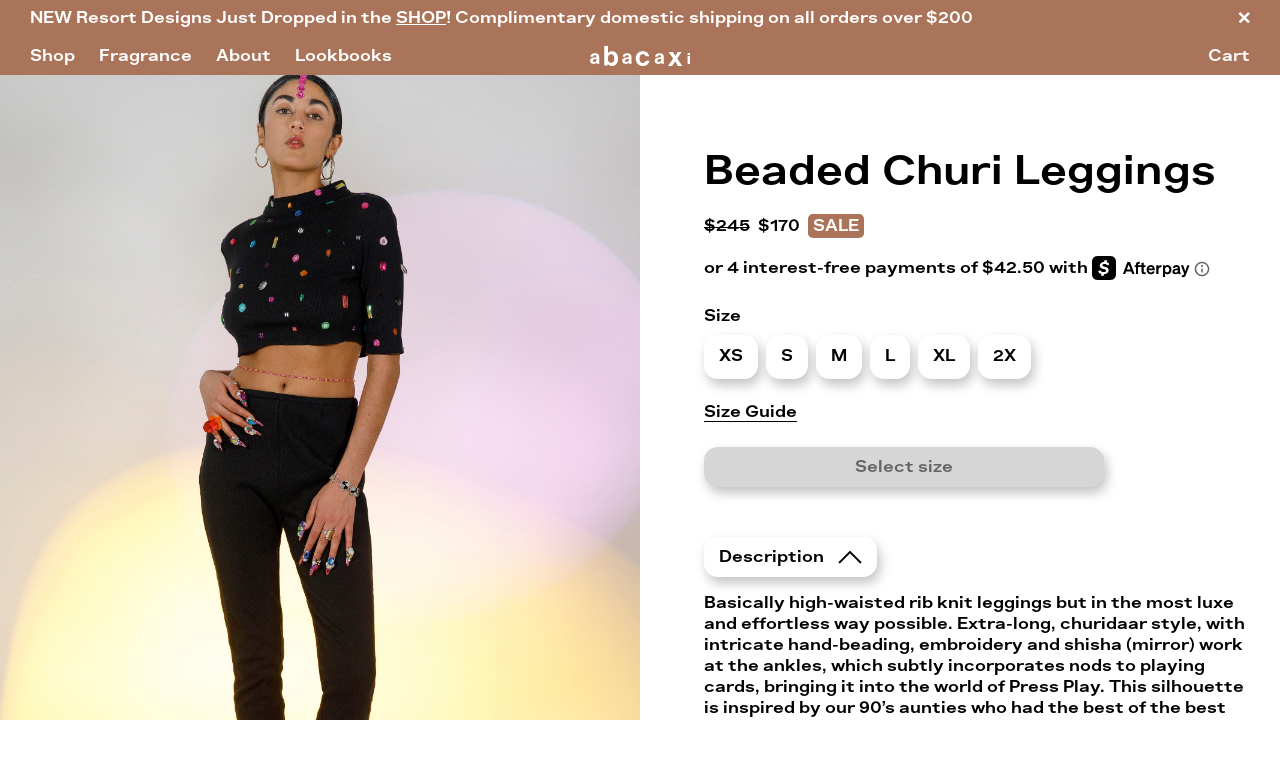

--- FILE ---
content_type: text/html; charset=utf-8
request_url: https://www.abacaxi-nyc.com/shop/beaded-high-waist-churidaar-leggings
body_size: 11825
content:
<!DOCTYPE html>
<html class="no-js  controller--products action--show" lang="en" data-shop-path="/shop">
  <head>
<!--
abacaxi – Website by Labud

🟥🟧🟨🟩🟦🟪🟫⬛

This site runs on Forest, Labud’s custom CMS built on Ruby on Rails.
Forest integrates seamlessly with Shopify to provide a fully customizable
headless Shopify experience.

♥ www.labud.nyc
-->
    <meta charset="utf-8">
<title id="page-meta-title">Beaded Churi Leggings - abacaxi</title>

<meta name="csrf-param" content="authenticity_token" />
<meta name="csrf-token" content="aUoc7Evr5GjA_jaO5dVK9KDlGBa7AE6-YLIZwvHHtkG-1soOPp9fIJdgH9MmUG7NRnxJYkygTWKOw6FRAcJNdQ" />


<!-- Basic meta tags -->
<meta http-equiv="X-UA-Compatible" content="IE=edge,chrome=1">
<meta name="description" content="Basically high-waisted rib knit leggings but in the most luxe and effortless way possible. Extra-long, churidaar style, with intricate hand-beading, embroidery and shisha (mirror) work at the ankles, which subtly incorporates nods to pla...">

<meta name="viewport" content="width=device-width, initial-scale=1.0" />

<!-- Open graph meta tags -->
<meta property="og:url" content="https://www.abacaxi-nyc.com/shop/beaded-high-waist-churidaar-leggings" />
<meta property="og:description" content="Basically high-waisted rib knit leggings but in the most luxe and effortless way possible. Extra-long, churidaar style, with intricate hand-beading, embroidery and shisha (mirror) work at the ankles, which subtly incorporates nods to pla..." />
<meta property="og:title" content="Beaded Churi Leggings - abacaxi" />
<meta property="og:site_name" content="abacaxi" />
<meta property="og:type" content="website" />
<meta property="og:see_also" content="/" />

<!-- Google meta tags -->
<meta itemprop="name" content="Beaded Churi Leggings - abacaxi" />
<meta itemprop="description" content="Basically high-waisted rib knit leggings but in the most luxe and effortless way possible. Extra-long, churidaar style, with intricate hand-beading, embroidery and shisha (mirror) work at the ankles, which subtly incorporates nods to pla..." />

<!-- Twitter meta tags -->
<meta itemprop="twitter:card" content="summary_large_image" />
<meta itemprop="twitter:url" content="https://www.abacaxi-nyc.com/shop/beaded-high-waist-churidaar-leggings" />
<meta itemprop="twitter:title" content="Beaded Churi Leggings - abacaxi" />
<meta itemprop="twitter:description" content="Basically high-waisted rib knit leggings but in the most luxe and effortless way possible. Extra-long, churidaar style, with intricate hand-beading, embroidery and shisha (mirror) work at the ankles, which subtly incorporates nods to pla..." />

<!-- Featured image -->
<meta property="og:image" content="https://d2bqxthaa3i4ww.cloudfront.net/media/mediaitem/6735/attachment/large-e41b3dc30c36d0ce875b0a3aa57fbea0.jpeg" />
<meta itemprop="image" content="https://d2bqxthaa3i4ww.cloudfront.net/media/mediaitem/6735/attachment/large-e41b3dc30c36d0ce875b0a3aa57fbea0.jpeg" />
<meta itemprop="twitter:image" content="https://d2bqxthaa3i4ww.cloudfront.net/media/mediaitem/6735/attachment/large-e41b3dc30c36d0ce875b0a3aa57fbea0.jpeg" />
<meta property="og:image:width" content="2787" />
<meta property="og:image:height" content="4181" />
<meta property="og:image:type" content="image/jpeg" />




    <meta name="facebook-domain-verification" content="xupzpymwn0v5gi8ojuwq9we1dh574k" />
    <link rel="stylesheet" href="https://d2bqxthaa3i4ww.cloudfront.net/assets/application-3642b2aaadc8ac911899643850341f30b7da8bf7e5aad9f274fcb08e8d583c8e.css" media="all" />
    <link rel="canonical" href="https://www.abacaxi-nyc.com/shop/beaded-high-waist-churidaar-leggings" />
    <link rel="icon" type="image/png" href="https://d2bqxthaa3i4ww.cloudfront.net/assets/favicon-7c4abbca15a87d5d7572505a1e1403f72920b752dbb7d2084a35f1d7afadec8d.png" />
      <!-- Google Tag Manager -->
  <script>(function(w,d,s,l,i){w[l]=w[l]||[];w[l].push({'gtm.start':
  new Date().getTime(),event:'gtm.js'});var f=d.getElementsByTagName(s)[0],
  j=d.createElement(s),dl=l!='dataLayer'?'&l='+l:'';j.async=true;j.src=
  'https://www.googletagmanager.com/gtm.js?id='+i+dl;f.parentNode.insertBefore(j,f);
  })(window,document,'script','dataLayer','GTM-WFQGHH5F');</script>
  <!-- End Google Tag Manager -->

    
<style id="dynamic-styles">
  :root {
    --primary-background-color: #A97459;
    --primary-foreground-color: #FFFFFF;
    --primary-accent-color: #A97459;

          --dominant-color-1: #F9EEDF;
          --dominant-color-2: #D2BAA1;
          --dominant-color-3: #A97459;
          --dominant-color-4: #634336;
          --dominant-color-5: #1A130E;
        --lightest-dominant-color: #F9EEDF;
        --darkest-dominant-color: #1A130E;
  }
</style>

<style id="colorable-styles">
</style>

    <script>
  window.App = window.App || {};

  (function() {
    var setDynamicStyles = function() {
      document.documentElement.style.setProperty('--responsiveVh', (window.innerHeight * 0.01) + 'px');
    };

    window.addEventListener('resize', setDynamicStyles);
    setDynamicStyles();

    var vh = window.innerHeight * 0.01;
    document.documentElement.style.setProperty('--vh', vh + 'px');
  })();

    App.forestSettings = App.forestSettings || {};
    App.forestSettings.freeShippingDollarAmount = parseFloat(200);
</script>

      <script src="https://js.afterpay.com/afterpay-1.x.js" data-analytics-enabled async></script>
  </head>
  <body>
      <!-- Google Tag Manager (noscript) -->
  <noscript><iframe src="https://www.googletagmanager.com/ns.html?id=GTM-WFQGHH5F"
  height="0" width="0" style="display:none;visibility:hidden"></iframe></noscript>
  <!-- End Google Tag Manager (noscript) -->

      <div id="notification" class="notification py-2" style="display: none;" data-id="650">
    <div class="site-padding">
      <div class="container-fluid">
        <div class="row d-flex align-items-center no-gutters">
          <div class="col markdown d-flex">
            <div class="pr-5">
              NEW Resort Designs Just Dropped in the <a href="https://www.abacaxi-nyc.com/shop">SHOP</a>! Complimentary domestic shipping on all orders over $200
            </div>
            <div id="notification__close" class="notification__close opacity-link text-center" title="Close notification">×</div>
          </div>
        </div>
      </div>
    </div>
</div>
    <div id="newsletter-popup" class="newsletter-popup" data-popup-delay="8">
  <div class="newsletter-popup__circle">
    <div id="newsletter-popup__close" class="newsletter-popup__close blank-link-hover">× Close</div>
    <div class="newsletter-popup__inner">
      <div class="newsletter-signup-form__row row">
        <div class="newsletter-signup-form__col col-md-6">
          <div class="newsletter-popup__email-form">
            <h3 class="newsletter-signup-form__title title mb-3">10% Off Your <br>
First Order</h3>
            <div class="newsletter-signup-form__text default-text mb-2 mb-md-4">Weekly affirmations + vibrant colors straight to your inbox</div>
            <div class="klaviyo-form-wrapper">
              <div class="klaviyo-form-V3dsfK"></div>
            </div>
          </div>
          <div class="newsletter-popup__phone-form">
            <div class="newsletter-signup-form__text default-text mb-2 mb-md-4">Check your inbox + make sure to move our emails from spam to inbox if needed. <br>
Sign-up for sms to be the first to get all sales notifications!</div>
            <div class="klaviyo-form-wrapper">
              <div class="klaviyo-form-TDpCNr"></div>
            </div>
          </div>
        </div>
      </div>
    </div>
  </div>
</div>
      <div class="header-spacer "></div>
  <header id="header" class="header d-flex flex-column justify-content-center">
    <div class="site-padding h-100">
      <div class="container-fluid h-100">
        <div class="row h-100">
          <div class="header__nav-open-col col h-100 d-flex d-md-none order-0 order-md-0">
            <div id="header__nav-open-button" class="header__nav-open-button d-flex align-items-center justify-content-end">Menu</div>
          </div>
          <div id="header__nav-col" class="header__nav-col col h-100 order-1 order-md-0">
            <nav id="header__nav" class="header__nav h-100">
              <ul>
<li>
<a href="/shop" data-match-href="/shop" data-name="shop">Shop</a><ul class="nav-level-1">
<li><a href="/collections/shop-dresses-1" data-match-href="/collections/shop-dresses-1" data-name="dresses">Dresses</a></li>
<li>
<a href="/collections/shop-tops-1" data-match-href="/collections/shop-tops-1" data-name="tops">Tops</a><ul class="nav-level-2">
<li><a href="/shop?category=blouses" data-match-href="/shop" data-name="blouses">Blouses</a></li>
<li><a href="/shop?category=turtlenecks" data-match-href="/shop" data-name="turtlenecks">Turtlenecks</a></li>
<li><a href="/shop?category=sweatshirts" data-match-href="/shop" data-name="sweatshirts">Sweatshirts</a></li>
</ul>
</li>
<li>
<a href="/collections/shop-skirts-1" data-match-href="/collections/shop-skirts-1" data-name="bottoms">Bottoms</a><ul class="nav-level-2">
<li><a href="/shop?category=pants" data-match-href="/shop" data-name="pants">Pants</a></li>
<li><a href="/shop?category=shorts" data-match-href="/shop" data-name="shorts">Shorts</a></li>
<li><a href="/shop?category=skirts" data-match-href="/shop" data-name="skirts">Skirts</a></li>
</ul>
</li>
<li><a href="/collections/shop-outerwear-1" data-match-href="/collections/shop-outerwear-1" data-name="outerwear">Outerwear</a></li>
<li>
<a href="/collections/shop-bags" data-match-href="/collections/shop-bags" data-name="accessories">Accessories</a><ul class="nav-level-2">
<li><a href="/shop?category=jewelry" data-match-href="/shop" data-name="jewelry">Jewelry</a></li>
<li><a href="/shop?category=bags" data-match-href="/shop" data-name="bags">Bags</a></li>
<li><a href="/shop?category=hair" data-match-href="/shop" data-name="hair">Hair</a></li>
<li><a href="/collections/hats" data-match-href="/collections/hats" data-name="hats">Hats</a></li>
</ul>
</li>
<li><a href="/collections/sale-items" data-match-href="/collections/sale-items" data-name="sale">Sale</a></li>
</ul>
</li>
<li><a href="/perfume" data-match-href="/perfume" data-name="fragrance">Fragrance</a></li>
<li>
<a href="/about" data-match-href="/about" data-name="about">About</a><ul class="nav-level-1">
<li><a href="/about" data-match-href="/about" data-name="story">Story</a></li>
<li><a href="/techniques" data-match-href="/techniques" data-name="techniques">Techniques</a></li>
<li><a href="/press" data-match-href="/press" data-name="press">Press</a></li>
<li><a href="/video" data-match-href="/video" data-name="world">World</a></li>
</ul>
</li>
<li><a href="/lookbooks" data-match-href="/lookbooks" data-name="lookbooks">Lookbooks</a></li>
</ul>
            </nav>
          </div>
          <div class="col d-flex align-items-center justify-content-center order-0 order-md-0">
            <a class="header__logo-link blank-link mx-auto" href="/">
              <svg version="1.1" id="Layer_1" xmlns="http://www.w3.org/2000/svg" x="0px" y="0px" viewbox="0 0 1525.1 306.6" style="enable-background:new 0 0 1525.1 306.6;" xmlns:xlink="http://www.w3.org/1999/xlink" xml:space="preserve" class=" header__logo header__logo--default">
	<path d="M140.3,247.1v-78.3c0-38.8-21.5-57.7-65.8-57.7c-21.4,0-38.3,5.2-50.2,15.5c-10.5,9.1-16.4,21.6-17.1,36.2v1h38.3l0.1-0.9 c1.2-14.3,10-20.7,28.7-20.7c15.8,0,24.8,6.3,24.8,17.3c0,10.8-11.1,12.9-36.3,16.4C31.7,180.2,0,189.6,0,226.4 c0,29.7,21,48.1,54.7,48.1c12.5,0,22.3-2,30.1-6.1c5.9-3.1,10.7-7.5,15.1-13.7c1.2,8,2.8,13.3,4.8,15.8l0.3,0.4h40.8v-3l-0.4-0.3 C142,265.1,140.3,258.2,140.3,247.1z M99.9,215.6c0,14.1-12.1,28.4-35.3,28.4c-15.5,0-23-6.1-23-18.5c0-10.9,4.6-17.1,31-23 l2.2-0.5c9-2.1,18.3-4.3,25.1-7.8V215.6z"></path>
	<path d="M335.1,79c-29.8,0-48.3,13.9-60.1,31.9h-1.3V0h-57.1v300.3h55v-26.9h0.8c12.6,20.2,34,33.2,64.3,33.2 c54.2,0,91.1-44.1,91.1-113.8C427.9,125.6,389.3,79,335.1,79z M324.2,258.7c-31.9,0-51.7-25.2-51.7-64.7 c0-39.9,13.4-68.9,49.6-68.9c31.9,0,47.9,27.7,47.9,67.6C370,234.4,353.6,258.7,324.2,258.7z"></path>
	<path d="M632,247.1v-78.3c0-38.8-21.5-57.7-65.8-57.7c-21.4,0-38.3,5.2-50.2,15.5c-10.5,9.1-16.4,21.6-17.1,36.2v1h38.3l0.1-0.9 c1.2-14.3,10-20.7,28.7-20.7c15.8,0,24.8,6.3,24.8,17.3c0,10.8-11.1,12.9-36.3,16.4c-31,4.3-62.7,13.7-62.7,50.5 c0,29.7,21,48.1,54.7,48.1c12.5,0,22.3-2,30.1-6.1c5.9-3.1,10.7-7.5,15.1-13.7c1.2,8,2.8,13.3,4.8,15.8l0.3,0.4h40.8v-3l-0.4-0.3 C633.7,265.1,632,258.2,632,247.1z M591.6,215.6c0,14.1-12.1,28.4-35.3,28.4c-15.5,0-23-6.1-23-18.5c0-10.9,4.6-17.1,31-23l2.2-0.5 c9-2.1,18.3-4.3,25.1-7.8V215.6z"></path>
	<path d="M806.3,260.8c-34.9,0-51.2-27.3-51.2-68c0-41.6,17.6-68,52.1-68c21,0,35.7,14.3,39.5,33.2h55.9c-7.6-46.6-42-79-97.9-79 c-65.5,0-107.5,49.6-107.5,113.8s42.4,113.8,110.5,113.8c57.5,0,93.2-36.5,97-82.3h-55C845.8,248.6,829.4,260.8,806.3,260.8z"></path>
	<path d="M1125.9,247.1v-78.3c0-38.8-21.5-57.7-65.8-57.7c-21.4,0-38.3,5.2-50.2,15.5c-10.5,9.1-16.4,21.6-17.1,36.2v1h38.3l0.1-0.9 c1.2-14.3,10-20.7,28.7-20.7c15.8,0,24.8,6.3,24.8,17.3c0,10.8-11.1,12.9-36.3,16.4c-31,4.3-62.7,13.7-62.7,50.5 c0,29.7,21,48.1,54.7,48.1c12.5,0,22.3-2,30.1-6.1c5.9-3.1,10.7-7.5,15.1-13.7c1.2,8,2.8,13.3,4.8,15.8l0.3,0.4h40.8v-3l-0.4-0.3 C1127.5,265.1,1125.9,258.2,1125.9,247.1z M1085.5,215.6c0,14.1-12.1,28.4-35.3,28.4c-15.5,0-23-6.1-23-18.5c0-10.9,4.6-17.1,31-23 l2.2-0.5c9-2.1,18.3-4.3,25.1-7.8L1085.5,215.6L1085.5,215.6z"></path>
	<polygon points="1397.6,91.1 1338.4,91.1 1302.3,152.9 1301.4,152.9 1263.2,91.1 1198.1,91.1 1268.3,192.4 1189.7,306.6 1252.3,306.6 1298.9,235.2 1299.8,235.2 1339.7,306.6 1407.7,306.6 1330.8,191.9 	"></polygon>
	<rect x="1488.8" y="152.8" width="36.3" height="121.7"></rect>
	<rect x="1488.8" y="107.1" width="36.3" height="33.1"></rect>
</svg>

              <svg version="1.1" xmlns="http://www.w3.org/2000/svg" x="0px" y="0px" viewbox="0 0 1503.1 292.4" style="enable-background:new 0 0 1503.1 292.4;" xmlns:xlink="http://www.w3.org/1999/xlink" xml:space="preserve" class=" header__logo header__logo--alt">
	<path d="M327,229.7h-0.6v18.7h-38.3V39.6h39.7v77.1h0.9c8.2-12.6,21-22.2,41.8-22.2c37.7,0,64.6,32.4,64.6,79.2 c0,48.5-25.7,79.2-63.4,79.2C350.6,252.8,335.7,243.7,327,229.7z M394.7,173.6c0-27.7-11.1-47-33.3-47c-25.1,0-34.5,20.2-34.5,47.9 c0,27.5,13.7,45,35.9,45C383.4,219.5,394.7,202.6,394.7,173.6z"></path>
	<path d="M774.6,173.6c0-44.7,29.2-79.2,74.8-79.2c38.8,0,62.8,22.5,68.1,54.9h-38.8c-2.6-13.1-12.9-23.1-27.5-23.1 c-24,0-36.2,18.4-36.2,47.3c0,28.3,11.4,47.3,35.6,47.3c16.1,0,27.5-8.5,30.1-25.4h38.3c-2.6,31.8-27.5,57.2-67.5,57.2 C804.1,252.8,774.6,218.3,774.6,173.6z"></path>
	<path d="M1288.2,173.4l-48.8-70.4h45.3l26.6,42.9h0.6l25.1-42.9h41.2l-46.4,70.1l53.5,79.7h-47.3l-27.7-49.7h-0.6l-32.4,49.7h-43.5 L1288.2,173.4z"></path>
	<path d="M135.8,264.2h-0.8c-10.6,15.9-25.8,28.2-61.7,28.2C30.3,292.4,0,269.9,0,228.2c0-46.2,37.6-60.9,84.2-67.5 c34.8-4.9,50.7-7.8,50.7-23.7c0-15.1-11.9-24.9-35.2-24.9c-26.2,0-38.8,9.4-40.5,29.4H9.8c1.6-36.8,29-69.1,90.4-69.1 c63,0,88.3,28.2,88.3,77.3v106.7c0,15.9,2.5,25.4,7.4,29v2h-53.6C139,283.4,137,273.6,135.8,264.2z M136.2,213.5V182 c-9.8,5.7-24.9,9-38.8,12.3c-29,6.5-43.3,13.1-43.3,32.7s13.1,26.6,32.7,26.6C118.6,253.5,136.2,233.9,136.2,213.5z"></path>
	<path d="M630.1,264.2h-0.8c-10.6,15.9-25.8,28.2-61.7,28.2c-42.9,0-73.2-22.5-73.2-64.2c0-46.2,37.6-60.9,84.2-67.5 c34.8-4.9,50.7-7.8,50.7-23.7c0-15.1-11.9-24.9-35.2-24.9c-26.2,0-38.8,9.4-40.5,29.4h-49.5c1.6-36.8,29-69.1,90.4-69.1 c63,0,88.3,28.2,88.3,77.3v106.7c0,15.9,2.5,25.4,7.4,29v2h-53.6C633.3,283.4,631.3,273.6,630.1,264.2z M630.5,213.5V182 c-9.8,5.7-24.9,9-38.8,12.3c-29,6.5-43.3,13.1-43.3,32.7s13.1,26.6,32.7,26.6C612.9,253.5,630.5,233.9,630.5,213.5z"></path>
	<path d="M1113.4,264.2h-0.8c-10.6,15.9-25.8,28.2-61.7,28.2c-42.9,0-73.2-22.5-73.2-64.2c0-46.2,37.6-60.9,84.2-67.5 c34.8-4.9,50.7-7.8,50.7-23.7c0-15.1-11.9-24.9-35.2-24.9c-26.2,0-38.8,9.4-40.5,29.4h-49.5c1.6-36.8,29-69.1,90.4-69.1 c63,0,88.3,28.2,88.3,77.3v106.7c0,15.9,2.5,25.4,7.4,29v2h-53.6C1116.6,283.4,1114.6,273.6,1113.4,264.2z M1113.8,213.5V182 c-9.8,5.7-24.9,9-38.8,12.3c-29,6.5-43.3,13.1-43.3,32.7s13.1,26.6,32.7,26.6C1096.2,253.5,1113.8,233.9,1113.8,213.5z"></path>
	<path d="M1447.5,0h55.6v49.9h-55.6V0z M1447.5,82.6h55.6v209.8h-55.6V82.6z"></path>
</svg>

</a>          </div>
          <div class="col d-flex align-items-center justify-content-end order-0 order-md-0">
            <div id="header__cart-button" class="header__cart-button">
              <span class="header__cart-button__initial-label">Cart</span>
              <span class="header__cart-button__opened-label">Close</span>
              <span id="header__cart-count"></span>
            </div>
          </div>
          </div>
        </div>
      </div>
    </div>
  </header>

<div id="cart" class="cart" style="display: none;">
  <div class="site-padding">
    <div class="container-fluid">
      <div class="row">
        <div class="col">
          <div id="cart__body" class="cart__body">
            Loading your cart...
          </div>
          <div id="cart__checkout" class="cart__checkout"></div>
        </div>
      </div>
    </div>
  </div>
</div>


    <main id="application-wrapper" class="application-wrapper">
        <div class="">
    <div class="site-padding js-product-scope page-content-xs">
      <div class="container-fluid">
        <div class="row">
          <div id="pdp__images" class="pdp__images col-lg-6">
            <div class="horizontal-scroll-carousel-wrapper">
              <div class="pdp__images__inner horizontal-scroll-sm horizontal-scroll-carousel">
                  <div class="pdp__image-wrapper">
                    <img class="lazy-image lazyload  pdp__image horizontal-scroll__item" style="" data-variant-options="[&quot;XS&quot;,&quot;S&quot;,&quot;M&quot;,&quot;L&quot;,&quot;XL&quot;,&quot;2X&quot;]" data-src="https://d2bqxthaa3i4ww.cloudfront.net/media/mediaitem/6735/attachment/large-e41b3dc30c36d0ce875b0a3aa57fbea0.jpeg" data-src-mobile="https://d2bqxthaa3i4ww.cloudfront.net/media/mediaitem/6735/attachment/medium-6db2432a1cf9511ea6bb50d7596ee071.jpeg" data-src-full="https://d2bqxthaa3i4ww.cloudfront.net/media/mediaitem/6735/attachment/large-e41b3dc30c36d0ce875b0a3aa57fbea0.jpeg" data-average-color="#A97459" data-inverted-color="#FFFFFF" data-caption="" skip_jump_fix="true" src="https://d2bqxthaa3i4ww.cloudfront.net/media/mediaitem/6735/attachment/medium-6db2432a1cf9511ea6bb50d7596ee071.jpeg" />
                  </div>
                  <div class="pdp__image-wrapper">
                    <img class="lazy-image lazyload  pdp__image horizontal-scroll__item" style="" data-variant-options="[]" data-src="https://d2bqxthaa3i4ww.cloudfront.net/media/mediaitem/9472/attachment/large-e4d971e8fea01382a91f993e9af67ed9.jpeg" data-src-mobile="https://d2bqxthaa3i4ww.cloudfront.net/media/mediaitem/9472/attachment/medium-120f9e8f55ca9db35b2f68c89b9797b8.jpeg" data-src-full="https://d2bqxthaa3i4ww.cloudfront.net/media/mediaitem/9472/attachment/large-e4d971e8fea01382a91f993e9af67ed9.jpeg" data-average-color="#AB7B58" data-inverted-color="#FFFFFF" data-caption="" skip_jump_fix="true" alt="high-waisted rib knit leggings" src="https://d2bqxthaa3i4ww.cloudfront.net/media/mediaitem/9472/attachment/medium-120f9e8f55ca9db35b2f68c89b9797b8.jpeg" />
                  </div>
                  <div class="pdp__image-wrapper">
                    <img class="lazy-image lazyload  pdp__image horizontal-scroll__item" style="" data-variant-options="[]" data-src="https://d2bqxthaa3i4ww.cloudfront.net/media/mediaitem/9473/attachment/large-a49079428daf564733a8ec385017cc0a.jpeg" data-src-mobile="https://d2bqxthaa3i4ww.cloudfront.net/media/mediaitem/9473/attachment/medium-10980fd85829e594dfe666ff924739c5.jpeg" data-src-full="https://d2bqxthaa3i4ww.cloudfront.net/media/mediaitem/9473/attachment/large-a49079428daf564733a8ec385017cc0a.jpeg" data-average-color="#898470" data-inverted-color="#FFFFFF" data-caption="" skip_jump_fix="true" alt="high-waisted rib knit leggings" src="https://d2bqxthaa3i4ww.cloudfront.net/media/mediaitem/9473/attachment/medium-10980fd85829e594dfe666ff924739c5.jpeg" />
                  </div>
                  <div class="pdp__image-wrapper">
                    <img class="lazy-image lazyload  pdp__image horizontal-scroll__item" style="" data-variant-options="[]" data-src="https://d2bqxthaa3i4ww.cloudfront.net/media/mediaitem/9474/attachment/large-4a86c7b73f60dcb3b69a600cf1fc6fcf.jpeg" data-src-mobile="https://d2bqxthaa3i4ww.cloudfront.net/media/mediaitem/9474/attachment/medium-7d8034384dd0b4c1369cbc5b167d9f96.jpeg" data-src-full="https://d2bqxthaa3i4ww.cloudfront.net/media/mediaitem/9474/attachment/large-4a86c7b73f60dcb3b69a600cf1fc6fcf.jpeg" data-average-color="#96705D" data-inverted-color="#FFFFFF" data-caption="" skip_jump_fix="true" alt="high-waisted rib knit leggings" src="https://d2bqxthaa3i4ww.cloudfront.net/media/mediaitem/9474/attachment/medium-7d8034384dd0b4c1369cbc5b167d9f96.jpeg" />
                  </div>
              </div>
                <div class="horizontal-scroll__dots d-md-none">
                    <div class="horizontal-scroll__dot active"></div>
                    <div class="horizontal-scroll__dot "></div>
                    <div class="horizontal-scroll__dot "></div>
                    <div class="horizontal-scroll__dot "></div>
                </div>
            </div>
          </div>

          <div id="pdp__description" class="col-lg-6 pdp__description variant-selector-wrapper pl-lg-8" style="--colorable-background-color: #A97459; --colorable-foreground-color: #FFFFFF;">
            <div class="mb-2 mb-lg-4">
              <h1 class="large-title mt-4"><span>Beaded Churi Leggings</span></h1>
              <div class="mt-4 mt-md-3 d-flex flex-wrap align-items-center">
                  <s class="variant-compare-at-price mr-2">$245</s>
                <span class="variant-price">$170</span>
                  <span class="small-badge ml-2">SALE</span>
</div>              <afterpay-placement data-locale="en_US" data-currency="USD" data-amount="$170" class="pointer-events-auto" data-badge-theme="white-on-black" data-modal-theme="white"></afterpay-placement>
            </div>
              <div id="variant-selector-groups" class="variant-selector-groups mb-6 mb-md-0">
                  <div class="variant-selector-group mb-3">
                    <div class="mb-2">
                      <label for="variant_label_4688842">Size</label>
                    </div>
                    <div class="variant-selector-product-options">
                        <label for="variant_4688842_xs" class="custom-radio-button">
                          <input type="radio" name="variant_4688842" id="variant_4688842_xs" value="XS" class="variant-selector" data-option-name="Size" />
                          <div class="button">XS</div>
</label>                        <label for="variant_4688842_s" class="custom-radio-button">
                          <input type="radio" name="variant_4688842" id="variant_4688842_s" value="S" class="variant-selector" data-option-name="Size" />
                          <div class="button">S</div>
</label>                        <label for="variant_4688842_m" class="custom-radio-button">
                          <input type="radio" name="variant_4688842" id="variant_4688842_m" value="M" class="variant-selector" data-option-name="Size" />
                          <div class="button">M</div>
</label>                        <label for="variant_4688842_l" class="custom-radio-button">
                          <input type="radio" name="variant_4688842" id="variant_4688842_l" value="L" class="variant-selector" data-option-name="Size" />
                          <div class="button">L</div>
</label>                        <label for="variant_4688842_xl" class="custom-radio-button">
                          <input type="radio" name="variant_4688842" id="variant_4688842_xl" value="XL" class="variant-selector" data-option-name="Size" />
                          <div class="button">XL</div>
</label>                        <label for="variant_4688842_2x" class="custom-radio-button">
                          <input type="radio" name="variant_4688842" id="variant_4688842_2x" value="2X" class="variant-selector" data-option-name="Size" />
                          <div class="button">2X</div>
</label>                    </div>
                      <button class="button-link mt-3" data-open-modal="#size-guide">Size Guide</button>
                  </div>
              </div>
            <div class="low-stock-notification" style="display: none;"></div>
            <div id="pdp__add-to-cart-button-wrapper" class="pdp__add-to-cart-button-wrapper mt-4">
              <button name="button" type="submit" id="pdp__add-to-cart-button" class="pdp__add-to-cart-button add-to-cart button w-100" disabled="disabled" data-product-id="Z2lkOi8vc2hvcGlmeS9Qcm9kdWN0LzczOTE0MTUyMzg4Mjg=" data-variant-options="[{&quot;selected_options&quot;:{&quot;Size&quot;:&quot;XS&quot;},&quot;id&quot;:&quot;Z2lkOi8vc2hvcGlmeS9Qcm9kdWN0VmFyaWFudC80MTgyODA5MTYyNTY0NA==&quot;,&quot;price&quot;:&quot;$170&quot;,&quot;compare_at_price&quot;:&quot;$245&quot;,&quot;available_for_sale&quot;:true},{&quot;selected_options&quot;:{&quot;Size&quot;:&quot;S&quot;},&quot;id&quot;:&quot;Z2lkOi8vc2hvcGlmeS9Qcm9kdWN0VmFyaWFudC80MTgyODA5MTY1ODQxMg==&quot;,&quot;price&quot;:&quot;$170&quot;,&quot;compare_at_price&quot;:&quot;$245&quot;,&quot;available_for_sale&quot;:true},{&quot;selected_options&quot;:{&quot;Size&quot;:&quot;M&quot;},&quot;id&quot;:&quot;Z2lkOi8vc2hvcGlmeS9Qcm9kdWN0VmFyaWFudC80MTgyODA5MTY5MTE4MA==&quot;,&quot;price&quot;:&quot;$170&quot;,&quot;compare_at_price&quot;:&quot;$245&quot;,&quot;available_for_sale&quot;:true},{&quot;selected_options&quot;:{&quot;Size&quot;:&quot;L&quot;},&quot;id&quot;:&quot;Z2lkOi8vc2hvcGlmeS9Qcm9kdWN0VmFyaWFudC80MTgyODA5MTcyMzk0OA==&quot;,&quot;price&quot;:&quot;$170&quot;,&quot;compare_at_price&quot;:&quot;$245&quot;,&quot;available_for_sale&quot;:true},{&quot;selected_options&quot;:{&quot;Size&quot;:&quot;XL&quot;},&quot;id&quot;:&quot;Z2lkOi8vc2hvcGlmeS9Qcm9kdWN0VmFyaWFudC80MTgyODA5MTc1NjcxNg==&quot;,&quot;price&quot;:&quot;$170&quot;,&quot;compare_at_price&quot;:&quot;$245&quot;,&quot;available_for_sale&quot;:true},{&quot;selected_options&quot;:{&quot;Size&quot;:&quot;2X&quot;},&quot;id&quot;:&quot;Z2lkOi8vc2hvcGlmeS9Qcm9kdWN0VmFyaWFudC80MTgyODA5MTc4OTQ4NA==&quot;,&quot;price&quot;:&quot;$170&quot;,&quot;compare_at_price&quot;:&quot;$245&quot;,&quot;available_for_sale&quot;:true}]">Select size</button>
            </div>
            <div id="back-in-stock-form-wrapper" class="back-in-stock-form-wrapper mt-4 d-none">
  <form id="a3ad429581272a317a45aae0fb26d2c90" class="back-in-stock-form" data-success-message="<div class=&quot;mt-2&quot;>Thanks for your interest! We&rsquo;ll notify you when this product is back in stock.</div>" action="/newsletter-signup" accept-charset="UTF-8" data-remote="true" method="post"><input type="hidden" name="authenticity_token" value="_wnShEj3DmyDtUOkAh6y7l23Aqd7-4mtmyr8OQ82yFYV_ibOscQzIidlzJyb1tVJl0Hov0VBgHldm9aiCQQ7CA" autocomplete="off" />
    <div>Notify me when this product is back in stock</div>
    <div class="d-flex mt-2 align-items-center">
      <input type="email" name="email" id="back_in_stock_email" placeholder="Email address" required="required" class="default-input w-100 mr-2" />
      <input type="hidden" name="form_id" id="back_in_stock_form_id" value="a3ad429581272a317a45aae0fb26d2c90" autocomplete="off" />
      <input type="hidden" name="back_in_stock" id="back_in_stock" value="Beaded Churi Leggings - XS" autocomplete="off" />
      <label class="input-hp" for="name"></label>
      <input class="input-hp" autocomplete="off" type="text" id="name" name="name" placeholder="Your name here">
      <div class="newsletter-block__submit-wrapper">
        <input type="submit" value="Submit" class="newsletter-block__submit button">
      </div>
    </div>
    <div class="back-in-stock-form__errors mt-3 markdown">There was a problem registering your email. If you think this is an error, please email us directly at <a href="mailto:studio@abacaxi-nyc.com">studio@abacaxi-nyc.com</a>.</div>
</form></div>

            <hr class="pdp__description__divider">

              <div class="accordion accordion--active accordion--start-open" data-accordion-speed="0">
                <button class="button mb-3 accordion__expander">Description <img class="accordion__expander__indicator" src="https://d2bqxthaa3i4ww.cloudfront.net/assets/caret-down-fcad9c87f8b7fd15c54e54a7e644754fd0c673da1ac61595c2fb422b6c3c1ebe.svg" /></button>
                <div class="accordion__content">
                  <div class="accordion__content__inner markdown text-left">
                    <div class="mb-4">
                      <div><p>Basically high-waisted rib knit leggings but in the most luxe and effortless way possible. Extra-long, churidaar style, with intricate hand-beading, embroidery and shisha (mirror) work at the ankles, which subtly incorporates nods to playing cards, bringing it into the world of Press Play. This silhouette is inspired by our 90’s aunties who had the best of the best style. Wear it with the Mock-Neck Jewelled Blouse, or Sheer Button-down Blouse in this new Fall collection.</p></div>
                    </div>
                  </div>
                </div>
              </div>
              <div class="accordion" data-accordion-speed="0">
                <button class="button mb-3 accordion__expander">Materials <img class="accordion__expander__indicator" src="https://d2bqxthaa3i4ww.cloudfront.net/assets/caret-down-fcad9c87f8b7fd15c54e54a7e644754fd0c673da1ac61595c2fb422b6c3c1ebe.svg" /></button>
                <div class="accordion__content">
                  <div class="accordion__content__inner markdown text-left">
                    <div class="mb-4">
                      97% Cotton/ 3% Lycra<br>
Hand-wash in cold water and dry flat or dry clean only due to beading.
                    </div>
                  </div>
                </div>
              </div>
                <div>
                  <a class="button" target="_blank" href="/techniques/mirror-work">Mirrorwork</a>
</div>          </div>
        </div>
      </div>
    </div>
</div>      <div class="horizontal-scroll-wrapper overflow-hidden">
  <div class="container-fluid px-0">
    <div class="row no-gutters flex-nowrap horizontal-scroll">
        <div class="col-5 col-md-3 horizontal-rail__item">
          <a class="blank-link d-block colorable" style="--colorable-background-color: #2C4CA3; --colorable-foreground-color: #FFFFFF;" href="/shop/shisha-cutout-maxi-dress">
            <div class="product-badge"><span class="text-wrap-xs">Indigo Blue Shisha Cutout Maxi Dress</span></div>
            <div class="background-image-parent content-type--image-jpeg " style=""><div class="background-image lazy-image lazyload  lazy-image--empty-placeholder content-type--image-jpeg" style="background-position: 50.0% 50.0%;background-image: url([data-uri]);height: 0; padding-bottom: 152.22%;" role="img" data-bg="https://d2bqxthaa3i4ww.cloudfront.net/media/mediaitem/9753/attachment/medium-01c1490e16803571a4e97f63645d9f5f.jpeg" data-bg-mobile="https://d2bqxthaa3i4ww.cloudfront.net/media/mediaitem/9753/attachment/medium-01c1490e16803571a4e97f63645d9f5f.jpeg" data-src-full="https://d2bqxthaa3i4ww.cloudfront.net/media/mediaitem/9753/attachment/large-601e3b9cd4f4338d7e0707d4eefa08b0.jpeg" data-average-color="#2C4CA3" data-inverted-color="#FFFFFF" data-caption=""></div></div>
</a>        </div>
        <div class="col-5 col-md-3 horizontal-rail__item">
          <a class="blank-link d-block colorable" style="--colorable-background-color: #2A4B96; --colorable-foreground-color: #FFFFFF;" href="/shop/shisha-baby-tee">
            <div class="product-badge"><span class="text-wrap-xs">Shisha Baby Tee</span></div>
            <div class="background-image-parent content-type--image-jpeg " style=""><div class="background-image lazy-image lazyload  lazy-image--empty-placeholder content-type--image-jpeg" style="background-position: 50.0% 50.0%;background-image: url([data-uri]);height: 0; padding-bottom: 152.22%;" role="img" data-bg="https://d2bqxthaa3i4ww.cloudfront.net/media/mediaitem/9803/attachment/medium-15af3bcf005cd6ecd4da3bc6f0be1ca5.jpeg" data-bg-mobile="https://d2bqxthaa3i4ww.cloudfront.net/media/mediaitem/9803/attachment/medium-15af3bcf005cd6ecd4da3bc6f0be1ca5.jpeg" data-src-full="https://d2bqxthaa3i4ww.cloudfront.net/media/mediaitem/9803/attachment/large-ab0d66bc05989a7547e600e22ea74538.jpeg" data-average-color="#2A4B96" data-inverted-color="#FFFFFF" data-caption=""></div></div>
</a>        </div>
        <div class="col-5 col-md-3 horizontal-rail__item">
          <a class="blank-link d-block colorable" style="--colorable-background-color: #93564C; --colorable-foreground-color: #FFFFFF;" href="/shop/shisha-mini-dress">
            <div class="product-badge"><span class="text-wrap-xs">Bubble Tape Pink Shisha Mini Dress</span></div>
            <div class="background-image-parent content-type--image-jpeg " style=""><div class="background-image lazy-image lazyload  lazy-image--empty-placeholder content-type--image-jpeg" style="background-position: 50.0% 50.0%;background-image: url([data-uri]);height: 0; padding-bottom: 152.22%;" role="img" data-bg="https://d2bqxthaa3i4ww.cloudfront.net/media/mediaitem/9726/attachment/medium-a061f4702ff5f3dbaebae96b9b8b873f.jpeg" data-bg-mobile="https://d2bqxthaa3i4ww.cloudfront.net/media/mediaitem/9726/attachment/medium-a061f4702ff5f3dbaebae96b9b8b873f.jpeg" data-src-full="https://d2bqxthaa3i4ww.cloudfront.net/media/mediaitem/9726/attachment/large-894d0bd4928da78074d6b3e7693c5dee.jpeg" data-average-color="#93564C" data-inverted-color="#FFFFFF" data-caption=""></div></div>
</a>        </div>
        <div class="col-5 col-md-3 horizontal-rail__item">
          <a class="blank-link d-block colorable" style="--colorable-background-color: #A5259B; --colorable-foreground-color: #FFFFFF;" href="/shop/maxi-knit-slip-dress">
            <div class="product-badge"><span class="text-wrap-xs">Maxi Knit Slip Dress</span></div>
            <div class="background-image-parent content-type--image-jpeg " style=""><div class="background-image lazy-image lazyload  lazy-image--empty-placeholder content-type--image-jpeg" style="background-position: 50.0% 50.0%;background-image: url([data-uri]);height: 0; padding-bottom: 152.22%;" role="img" data-bg="https://d2bqxthaa3i4ww.cloudfront.net/media/mediaitem/9162/attachment/medium-f48e4d84e269031ac4822bc0a3daf7c4.jpeg" data-bg-mobile="https://d2bqxthaa3i4ww.cloudfront.net/media/mediaitem/9162/attachment/medium-f48e4d84e269031ac4822bc0a3daf7c4.jpeg" data-src-full="https://d2bqxthaa3i4ww.cloudfront.net/media/mediaitem/9162/attachment/large-298d523f7691c2d72a2fd965d7a41162.jpeg" data-average-color="#A5259B" data-inverted-color="#FFFFFF" data-caption="" aria-label="Maxi Knit Slip Dress with Mirrorwork "></div></div>
</a>        </div>
        <div class="col-5 col-md-3 horizontal-rail__item">
          <a class="blank-link d-block colorable" style="--colorable-background-color: #C761AC; --colorable-foreground-color: #FFFFFF;" href="/shop/shisha-theli-bag">
            <div class="product-badge"><span class="text-wrap-xs">Shisha ‘Potli’ Bag</span></div>
            <div class="background-image-parent content-type--image-jpeg " style=""><div class="background-image lazy-image lazyload  lazy-image--empty-placeholder content-type--image-jpeg" style="background-position: 50.0% 50.0%;background-image: url([data-uri]);height: 0; padding-bottom: 152.22%;" role="img" data-bg="https://d2bqxthaa3i4ww.cloudfront.net/media/mediaitem/23496/attachment/medium-d695fec4c648cd50278a3852a0568c45.jpeg" data-bg-mobile="https://d2bqxthaa3i4ww.cloudfront.net/media/mediaitem/23496/attachment/medium-d695fec4c648cd50278a3852a0568c45.jpeg" data-src-full="https://d2bqxthaa3i4ww.cloudfront.net/media/mediaitem/23496/attachment/large-6cad29b06c3f45db9e0689e9db637fd9.jpeg" data-average-color="#C761AC" data-inverted-color="#FFFFFF" data-caption=""></div></div>
</a>        </div>
        <div class="col-5 col-md-3 horizontal-rail__item">
          <a class="blank-link d-block colorable" style="--colorable-background-color: #5CA9C7; --colorable-foreground-color: #FFFFFF;" href="/shop/shisha-shrug-with-camisole">
            <div class="product-badge"><span class="text-wrap-xs">Shisha Shrug with Camisole</span></div>
            <div class="background-image-parent content-type--image-jpeg " style=""><div class="background-image lazy-image lazyload  lazy-image--empty-placeholder content-type--image-jpeg" style="background-position: 50.0% 50.0%;background-image: url([data-uri]);height: 0; padding-bottom: 152.22%;" role="img" data-bg="https://d2bqxthaa3i4ww.cloudfront.net/media/mediaitem/6162/attachment/medium-2d5856e7f16e585b8fc5db09011cc3ed.jpeg" data-bg-mobile="https://d2bqxthaa3i4ww.cloudfront.net/media/mediaitem/6162/attachment/medium-2d5856e7f16e585b8fc5db09011cc3ed.jpeg" data-src-full="https://d2bqxthaa3i4ww.cloudfront.net/media/mediaitem/6162/attachment/large-011c8450e9f34847bacb63ea46006dc2.jpeg" data-average-color="#5CA9C7" data-inverted-color="#FFFFFF" data-caption=""></div></div>
</a>        </div>
        <div class="col-5 col-md-3 horizontal-rail__item">
          <a class="blank-link d-block colorable" style="--colorable-background-color: #72ABC9; --colorable-foreground-color: #FFFFFF;" href="/shop/eyelet-butterfly-tee">
            <div class="product-badge"><span class="text-wrap-xs">Eyelet Butterfly Tee</span></div>
            <div class="background-image-parent content-type--image-jpeg " style=""><div class="background-image lazy-image lazyload  lazy-image--empty-placeholder content-type--image-jpeg" style="background-position: 50.0% 50.0%;background-image: url([data-uri]);height: 0; padding-bottom: 152.22%;" role="img" data-bg="https://d2bqxthaa3i4ww.cloudfront.net/media/mediaitem/6158/attachment/medium-63099f9c6557dcdcb014b9444a422bab.jpeg" data-bg-mobile="https://d2bqxthaa3i4ww.cloudfront.net/media/mediaitem/6158/attachment/medium-63099f9c6557dcdcb014b9444a422bab.jpeg" data-src-full="https://d2bqxthaa3i4ww.cloudfront.net/media/mediaitem/6158/attachment/large-d2713176c1b06dc899d94c73c802b9e9.jpeg" data-average-color="#72ABC9" data-inverted-color="#FFFFFF" data-caption=""></div></div>
</a>        </div>
        <div class="col-5 col-md-3 horizontal-rail__item">
          <a class="blank-link d-block colorable" style="--colorable-background-color: #729BA4; --colorable-foreground-color: #FFFFFF;" href="/shop/churidaar-leggings-with-eyelet-butterflies">
            <div class="product-badge"><span class="text-wrap-xs">Churidaar Leggings with Eyelet Butterflies</span></div>
            <div class="background-image-parent content-type--image-jpeg " style=""><div class="background-image lazy-image lazyload  lazy-image--empty-placeholder content-type--image-jpeg" style="background-position: 50.0% 50.0%;background-image: url([data-uri]);height: 0; padding-bottom: 152.22%;" role="img" data-bg="https://d2bqxthaa3i4ww.cloudfront.net/media/mediaitem/4826/attachment/medium-e3a4fd7a1c7419cace40be14ef439062.jpeg" data-bg-mobile="https://d2bqxthaa3i4ww.cloudfront.net/media/mediaitem/4826/attachment/medium-e3a4fd7a1c7419cace40be14ef439062.jpeg" data-src-full="https://d2bqxthaa3i4ww.cloudfront.net/media/mediaitem/4826/attachment/large-e07862c369b659964f3046439ce72bc2.jpeg" data-average-color="#729BA4" data-inverted-color="#FFFFFF" data-caption=""></div></div>
</a>        </div>
        <div class="col-5 col-md-3 horizontal-rail__item">
          <a class="blank-link d-block colorable" style="--colorable-background-color: #C9B69C; --colorable-foreground-color: #FFFFFF;" href="/shop/shisha-linen-dress">
            <div class="product-badge"><span class="text-wrap-xs">Black Shisha Linen Dress</span></div>
            <div class="background-image-parent content-type--image-jpeg " style=""><div class="background-image lazy-image lazyload  lazy-image--empty-placeholder content-type--image-jpeg" style="background-position: 50.0% 50.0%;background-image: url([data-uri]);height: 0; padding-bottom: 152.22%;" role="img" data-bg="https://d2bqxthaa3i4ww.cloudfront.net/media/mediaitem/18222/attachment/medium-754525c7a040178fb0b27cdee333db67.jpeg" data-bg-mobile="https://d2bqxthaa3i4ww.cloudfront.net/media/mediaitem/18222/attachment/medium-754525c7a040178fb0b27cdee333db67.jpeg" data-src-full="https://d2bqxthaa3i4ww.cloudfront.net/media/mediaitem/18222/attachment/large-59c5e4b0e0c6737e7425eedf78789f06.jpeg" data-average-color="#C9B69C" data-inverted-color="#FFFFFF" data-caption=""></div></div>
</a>        </div>
        <div class="col-5 col-md-3 horizontal-rail__item">
          <a class="blank-link d-block colorable" style="--colorable-background-color: #7C7C83; --colorable-foreground-color: #FFFFFF;" href="/shop/shisha-blouse">
            <div class="product-badge"><span class="text-wrap-xs">Shisha Top</span></div>
            <div class="background-image-parent content-type--image-jpeg " style=""><div class="background-image lazy-image lazyload  lazy-image--empty-placeholder content-type--image-jpeg" style="background-position: 50.0% 50.0%;background-image: url([data-uri]);height: 0; padding-bottom: 152.22%;" role="img" data-bg="https://d2bqxthaa3i4ww.cloudfront.net/media/mediaitem/23526/attachment/medium-374fe25e6f05055762d1ceeb70accea4.jpeg" data-bg-mobile="https://d2bqxthaa3i4ww.cloudfront.net/media/mediaitem/23526/attachment/medium-374fe25e6f05055762d1ceeb70accea4.jpeg" data-src-full="https://d2bqxthaa3i4ww.cloudfront.net/media/mediaitem/23526/attachment/large-59032c6b6466abd989a3316f6e30cb05.jpeg" data-average-color="#7C7C83" data-inverted-color="#FFFFFF" data-caption=""></div></div>
</a>        </div>
        <div class="col-5 col-md-3 horizontal-rail__item">
          <a class="blank-link d-block colorable" style="--colorable-background-color: #85604D; --colorable-foreground-color: #FFFFFF;" href="/shop/tara-dress">
            <div class="product-badge"><span class="text-wrap-xs">Tara Dress</span></div>
            <div class="background-image-parent content-type--image-jpeg " style=""><div class="background-image lazy-image lazyload  lazy-image--empty-placeholder content-type--image-jpeg" style="background-position: 50.0% 50.0%;background-image: url([data-uri]);height: 0; padding-bottom: 152.22%;" role="img" data-bg="https://d2bqxthaa3i4ww.cloudfront.net/media/mediaitem/9446/attachment/medium-2f3098f80874d114b25e7524a39fe09a.jpeg" data-bg-mobile="https://d2bqxthaa3i4ww.cloudfront.net/media/mediaitem/9446/attachment/medium-2f3098f80874d114b25e7524a39fe09a.jpeg" data-src-full="https://d2bqxthaa3i4ww.cloudfront.net/media/mediaitem/9446/attachment/large-e4e186d8da88773b46d662aa60d46562.jpeg" data-average-color="#85604D" data-inverted-color="#FFFFFF" data-caption="" aria-label="rib knit maxi dress"></div></div>
</a>        </div>
        <div class="col-5 col-md-3 horizontal-rail__item">
          <a class="blank-link d-block colorable" style="--colorable-background-color: #6ADEF0; --colorable-foreground-color: #FFFFFF;" href="/shop/shisha-slip-dress-in-saturn-blue">
            <div class="product-badge"><span class="text-wrap-xs">Shisha Slip Dress in Saturn Blue</span></div>
            <div class="background-image-parent content-type--image-jpeg " style=""><div class="background-image lazy-image lazyload  lazy-image--empty-placeholder content-type--image-jpeg" style="background-position: 50.0% 50.0%;background-image: url([data-uri]);height: 0; padding-bottom: 152.22%;" role="img" data-bg="https://d2bqxthaa3i4ww.cloudfront.net/media/mediaitem/25252/attachment/medium-41284dc272318d1992bab85acafcec7c.jpeg" data-bg-mobile="https://d2bqxthaa3i4ww.cloudfront.net/media/mediaitem/25252/attachment/medium-41284dc272318d1992bab85acafcec7c.jpeg" data-src-full="https://d2bqxthaa3i4ww.cloudfront.net/media/mediaitem/25252/attachment/large-0d4b07a2de846680e12a0f0612869aeb.jpeg" data-average-color="#6ADEF0" data-inverted-color="#FFFFFF" data-caption=""></div></div>
</a>        </div>
    </div>
  </div>
</div>

        <div class="container-fluid px-0">
          <div class="row no-gutters">
            <div class="col">
              
<div class="collection-hero-feature fixed-position-clip-outer">
  <div class="fixed-position-clip-inner">
    <div class="collection-feature-block__content-wrapper colorable" style="--colorable-background-color: #143C93; --colorable-foreground-color: #FFFFFF;">
      <h1 class="collection-feature-block__title jumbo-title pb-4 pb-md-5 mix-blend-mode-difference text-center">Mirrorwork</h1>
      <div class="collection-feature-block__text text-center">
        <div class="collection-feature-block__hidden-title jumbo-title pb-4 pb-md-5" aria-hidden="true" tabindex="-1">Mirrorwork</div>
        <div class="button-set justify-content-center">
          <a class="button" href="/collections/mirrorwork">Shop the Collection</a>
        </div>
      </div>
      <div class="background-image-parent content-type--image-jpeg " style=""><div class="background-image lazy-image lazyload collection-feature-block__image lazy-image--empty-placeholder content-type--image-jpeg" style="background-position: 50.0% 50.0%;background-image: url([data-uri]);" role="img" data-bg="https://d2bqxthaa3i4ww.cloudfront.net/media/mediaitem/9690/attachment/large-db6c155e2c0ae35885ff96f9f2fc550e.jpeg" data-bg-mobile="https://d2bqxthaa3i4ww.cloudfront.net/media/mediaitem/9690/attachment/medium-63e635f58726e8154cbc937abce22c18.jpeg" data-src-full="https://d2bqxthaa3i4ww.cloudfront.net/media/mediaitem/9690/attachment/large-db6c155e2c0ae35885ff96f9f2fc550e.jpeg" data-average-color="#143C93" data-inverted-color="#FFFFFF" data-caption=""></div></div>
</div>  </div>
</div>

            </div>
          </div>
        </div>
      <div class="horizontal-scroll-wrapper overflow-hidden">
  <div class="container-fluid px-0">
    <div class="row no-gutters flex-nowrap horizontal-scroll">
        <div class="col-5 col-md-3 horizontal-rail__item">
          <a class="blank-link d-block colorable" style="--colorable-background-color: #A73548; --colorable-foreground-color: #FFFFFF;" href="/shop/reversible-quilted-mini-skirt">
            <div class="product-badge"><span class="text-wrap-xs">Quilted Reversible Mini Skirt</span></div>
            <div class="background-image-parent content-type--image-jpeg " style=""><div class="background-image lazy-image lazyload  lazy-image--empty-placeholder content-type--image-jpeg" style="background-position: 50.0% 50.0%;background-image: url([data-uri]);height: 0; padding-bottom: 152.22%;" role="img" data-bg="https://d2bqxthaa3i4ww.cloudfront.net/media/mediaitem/8854/attachment/medium-564e8514ed0618c2a727e7085e6f25fb.jpeg" data-bg-mobile="https://d2bqxthaa3i4ww.cloudfront.net/media/mediaitem/8854/attachment/medium-564e8514ed0618c2a727e7085e6f25fb.jpeg" data-src-full="https://d2bqxthaa3i4ww.cloudfront.net/media/mediaitem/8854/attachment/large-e4f5cfc138887ebe60657561fe106db1.jpeg" data-average-color="#A73548" data-inverted-color="#FFFFFF" data-caption="" aria-label="Quilted Reversible Mini Skirt"></div></div>
</a>        </div>
        <div class="col-5 col-md-3 horizontal-rail__item">
          <a class="blank-link d-block colorable" style="--colorable-background-color: #CB0E59; --colorable-foreground-color: #FFFFFF;" href="/shop/quilted-reversible-kimono-jacket">
            <div class="product-badge"><span class="text-wrap-xs">Quilted Reversible Kimono Jacket</span></div>
            <div class="background-image-parent content-type--image-jpeg " style=""><div class="background-image lazy-image lazyload  lazy-image--empty-placeholder content-type--image-jpeg" style="background-position: 50.0% 50.0%;background-image: url([data-uri]);height: 0; padding-bottom: 152.22%;" role="img" data-bg="https://d2bqxthaa3i4ww.cloudfront.net/media/mediaitem/9452/attachment/medium-ff451cb8b52fd747a2344bc2a9749d08.jpeg" data-bg-mobile="https://d2bqxthaa3i4ww.cloudfront.net/media/mediaitem/9452/attachment/medium-ff451cb8b52fd747a2344bc2a9749d08.jpeg" data-src-full="https://d2bqxthaa3i4ww.cloudfront.net/media/mediaitem/9452/attachment/large-9c53701b6b41cbad338384d2959d1310.jpeg" data-average-color="#CB0E59" data-inverted-color="#FFFFFF" data-caption="" aria-label="Quilted Reversible Kimono Jacket"></div></div>
</a>        </div>
        <div class="col-5 col-md-3 horizontal-rail__item">
          <a class="blank-link d-block colorable" style="--colorable-background-color: #436093; --colorable-foreground-color: #FFFFFF;" href="/shop/cargo-wide-leg-pant-colorblock">
            <div class="product-badge"><span class="text-wrap-xs">Colorblock Indigo Wide-Leg Pant</span></div>
            <div class="background-image-parent content-type--image-jpeg " style=""><div class="background-image lazy-image lazyload  lazy-image--empty-placeholder content-type--image-jpeg" style="background-position: 50.0% 50.0%;background-image: url([data-uri]);height: 0; padding-bottom: 152.22%;" role="img" data-bg="https://d2bqxthaa3i4ww.cloudfront.net/media/mediaitem/23537/attachment/medium-7dfb51f7763fb0efafbaa064ff70f3ef.jpeg" data-bg-mobile="https://d2bqxthaa3i4ww.cloudfront.net/media/mediaitem/23537/attachment/medium-7dfb51f7763fb0efafbaa064ff70f3ef.jpeg" data-src-full="https://d2bqxthaa3i4ww.cloudfront.net/media/mediaitem/23537/attachment/large-fd577c9af7e7963df4d4f3a1339623c8.jpeg" data-average-color="#436093" data-inverted-color="#FFFFFF" data-caption=""></div></div>
</a>        </div>
        <div class="col-5 col-md-3 horizontal-rail__item">
          <a class="blank-link d-block colorable" style="--colorable-background-color: #85604D; --colorable-foreground-color: #FFFFFF;" href="/shop/tara-dress">
            <div class="product-badge"><span class="text-wrap-xs">Tara Dress</span></div>
            <div class="background-image-parent content-type--image-jpeg " style=""><div class="background-image lazy-image lazyload  lazy-image--empty-placeholder content-type--image-jpeg" style="background-position: 50.0% 50.0%;background-image: url([data-uri]);height: 0; padding-bottom: 152.22%;" role="img" data-bg="https://d2bqxthaa3i4ww.cloudfront.net/media/mediaitem/9446/attachment/medium-2f3098f80874d114b25e7524a39fe09a.jpeg" data-bg-mobile="https://d2bqxthaa3i4ww.cloudfront.net/media/mediaitem/9446/attachment/medium-2f3098f80874d114b25e7524a39fe09a.jpeg" data-src-full="https://d2bqxthaa3i4ww.cloudfront.net/media/mediaitem/9446/attachment/large-e4e186d8da88773b46d662aa60d46562.jpeg" data-average-color="#85604D" data-inverted-color="#FFFFFF" data-caption="" aria-label="rib knit maxi dress"></div></div>
</a>        </div>
        <div class="col-5 col-md-3 horizontal-rail__item">
          <a class="blank-link d-block colorable" style="--colorable-background-color: #94684F; --colorable-foreground-color: #FFFFFF;" href="/shop/mock-neck-sari-blouse">
            <div class="product-badge"><span class="text-wrap-xs">Jewelled Sari Top</span></div>
            <div class="background-image-parent content-type--image-jpeg " style=""><div class="background-image lazy-image lazyload  lazy-image--empty-placeholder content-type--image-jpeg" style="background-position: 50.0% 50.0%;background-image: url([data-uri]);height: 0; padding-bottom: 152.22%;" role="img" data-bg="https://d2bqxthaa3i4ww.cloudfront.net/media/mediaitem/9468/attachment/medium-c3e7ae2562dae64fc4ae19bca0faee08.jpeg" data-bg-mobile="https://d2bqxthaa3i4ww.cloudfront.net/media/mediaitem/9468/attachment/medium-c3e7ae2562dae64fc4ae19bca0faee08.jpeg" data-src-full="https://d2bqxthaa3i4ww.cloudfront.net/media/mediaitem/9468/attachment/large-c13fa73279c63e91d792d0f24765270a.jpeg" data-average-color="#94684F" data-inverted-color="#FFFFFF" data-caption="" aria-label="Jewelled rib knit top"></div></div>
</a>        </div>
        <div class="col-5 col-md-3 horizontal-rail__item">
          <a class="blank-link d-block colorable" style="--colorable-background-color: #986D46; --colorable-foreground-color: #FFFFFF;" href="/shop/button-down-shirt-1">
            <div class="product-badge"><span class="text-wrap-xs">Sheer Metallic Dot Button-down</span></div>
            <div class="background-image-parent content-type--image-jpeg " style=""><div class="background-image lazy-image lazyload  lazy-image--empty-placeholder content-type--image-jpeg" style="background-position: 50.0% 50.0%;background-image: url([data-uri]);height: 0; padding-bottom: 152.22%;" role="img" data-bg="https://d2bqxthaa3i4ww.cloudfront.net/media/mediaitem/6898/attachment/medium-cdecc83740e454afab261cc20e515c8e.jpeg" data-bg-mobile="https://d2bqxthaa3i4ww.cloudfront.net/media/mediaitem/6898/attachment/medium-cdecc83740e454afab261cc20e515c8e.jpeg" data-src-full="https://d2bqxthaa3i4ww.cloudfront.net/media/mediaitem/6898/attachment/large-d0e6c56ac6de89925d5a7e32b4ee9dc4.jpeg" data-average-color="#986D46" data-inverted-color="#FFFFFF" data-caption=""></div></div>
</a>        </div>
        <div class="col-5 col-md-3 horizontal-rail__item">
          <a class="blank-link d-block colorable" style="--colorable-background-color: #8F7068; --colorable-foreground-color: #FFFFFF;" href="/shop/cargo-lehenga-skirt">
            <div class="product-badge"><span class="text-wrap-xs">Cargo Lehenga Skirt</span></div>
            <div class="background-image-parent content-type--image-jpeg " style=""><div class="background-image lazy-image lazyload  lazy-image--empty-placeholder content-type--image-jpeg" style="background-position: 50.0% 50.0%;background-image: url([data-uri]);height: 0; padding-bottom: 152.22%;" role="img" data-bg="https://d2bqxthaa3i4ww.cloudfront.net/media/mediaitem/9616/attachment/medium-94fd57e19e69e30f70eee1701d1acef5.jpeg" data-bg-mobile="https://d2bqxthaa3i4ww.cloudfront.net/media/mediaitem/9616/attachment/medium-94fd57e19e69e30f70eee1701d1acef5.jpeg" data-src-full="https://d2bqxthaa3i4ww.cloudfront.net/media/mediaitem/9616/attachment/large-86528ddf895308a2da775a7575865a09.jpeg" data-average-color="#8F7068" data-inverted-color="#FFFFFF" data-caption=""></div></div>
</a>        </div>
    </div>
  </div>
</div>

        <div class="container-fluid px-0">
          <div class="row no-gutters">
            <div class="col">
              
<div class="collection-hero-feature fixed-position-clip-outer">
  <div class="fixed-position-clip-inner">
    <div class="collection-feature-block__content-wrapper colorable" style="--colorable-background-color: #A37356; --colorable-foreground-color: #FFFFFF;">
      <h1 class="collection-feature-block__title jumbo-title pb-4 pb-md-5 mix-blend-mode-difference text-center">Press Play</h1>
      <div class="collection-feature-block__text text-center">
          <div class="mb-1">Fall-Winter 2022</div>
        <div class="collection-feature-block__hidden-title jumbo-title pb-4 pb-md-5" aria-hidden="true" tabindex="-1">Press Play</div>
        <div class="button-set justify-content-center">
          <a class="button" href="/collections/press-play">Shop the Collection</a>
            <a class="button" href="/lookbooks/press-play">View the Lookbook</a>
        </div>
      </div>
      <div class="background-image-parent content-type--image-jpeg " style=""><div class="background-image lazy-image lazyload collection-feature-block__image lazy-image--empty-placeholder content-type--image-jpeg" style="background-position: 50.0% 50.0%;background-image: url([data-uri]);" role="img" data-bg="https://d2bqxthaa3i4ww.cloudfront.net/media/mediaitem/6680/attachment/large-ef916a004e09aaddaab8e8da8a385fab.jpeg" data-bg-mobile="https://d2bqxthaa3i4ww.cloudfront.net/media/mediaitem/6680/attachment/medium-c72dc6e89a316753d345b7015d802f5e.jpeg" data-src-full="https://d2bqxthaa3i4ww.cloudfront.net/media/mediaitem/6680/attachment/large-ef916a004e09aaddaab8e8da8a385fab.jpeg" data-average-color="#A37356" data-inverted-color="#FFFFFF" data-caption=""></div></div>
</div>  </div>
</div>

            </div>
          </div>
        </div>
  
  <div id="size-guide" class="size-guide modal">
  <div class="size-guide__content modal__content">
    <h2 class="title mb-4 pr-4">Size Guide</h2>
    <div class="modal__close opacity-link" title="Close size guide">×</div>
    <div class="size-guide__table-wrapper"><table><thead>
<tr>
<th style="text-align: center">Size</th>
<th style="text-align: center">Knit Sizes</th>
<th style="text-align: center">US Size Range</th>
<th style="text-align: center">Bust</th>
<th style="text-align: center">Waist</th>
<th style="text-align: center">Hip</th>
</tr>
</thead><tbody>
<tr>
<td style="text-align: center">XS</td>
<td style="text-align: center">XS/S</td>
<td style="text-align: center">0-2</td>
<td style="text-align: center">31-33&quot;</td>
<td style="text-align: center">24-25&quot;</td>
<td style="text-align: center">34-36&quot;</td>
</tr>
<tr>
<td style="text-align: center">S</td>
<td style="text-align: center">XS/S</td>
<td style="text-align: center">4-6</td>
<td style="text-align: center">34-35&quot;</td>
<td style="text-align: center">26-28&quot;</td>
<td style="text-align: center">36-38&quot;</td>
</tr>
<tr>
<td style="text-align: center">M</td>
<td style="text-align: center">M/L</td>
<td style="text-align: center">6-8</td>
<td style="text-align: center">36-38&quot;</td>
<td style="text-align: center">29-31&quot;</td>
<td style="text-align: center">38.5-40&quot;</td>
</tr>
<tr>
<td style="text-align: center">L</td>
<td style="text-align: center">M/L</td>
<td style="text-align: center">10-12</td>
<td style="text-align: center">38.5-41&quot;</td>
<td style="text-align: center">32- 34&quot;</td>
<td style="text-align: center">41-43&quot;</td>
</tr>
<tr>
<td style="text-align: center">XL</td>
<td style="text-align: center">XL/2X</td>
<td style="text-align: center">14-16</td>
<td style="text-align: center">42-44&quot;</td>
<td style="text-align: center">35-38&quot;</td>
<td style="text-align: center">44-46&quot;</td>
</tr>
<tr>
<td style="text-align: center">2X</td>
<td style="text-align: center">XL/2X</td>
<td style="text-align: center">18-20</td>
<td style="text-align: center">45-48&quot;</td>
<td style="text-align: center">39-42&quot;</td>
<td style="text-align: center">47-50&quot;</td>
</tr>
<tr>
<td style="text-align: center">3X</td>
<td style="text-align: center">3X/4X</td>
<td style="text-align: center">22-24</td>
<td style="text-align: center">49-52&quot;</td>
<td style="text-align: center">43-46&quot;</td>
<td style="text-align: center">51-54&quot;</td>
</tr>
<tr>
<td style="text-align: center">4X</td>
<td style="text-align: center">3X/4X</td>
<td style="text-align: center">26-28</td>
<td style="text-align: center">53-56&quot;</td>
<td style="text-align: center">47-50&quot;</td>
<td style="text-align: center">55-58&quot;</td>
</tr>
</tbody></table>
</div>
    <div class="mt-3">
      Have more questions about sizing? <a href="/contact" class="default-link">Contact us</a> directly.
    </div>
  </div>
</div>


    </main>
    <footer id="footer" class="footer block-padding-top pb-4">
  <div class="site-padding">
    <div class="container-fluid">
      <div class="row">
        <div class="col d-flex flex-column">
          <h3 class="newsletter-signup-form__title title mb-3">Stay In Touch</h3>
<div class="newsletter-signup-form__text default-text mb-4">Weekly affirmations + vibrant colors straight to your inbox + 10% off your first order!</div>

<div class="newsletter-signup-form__row row">
  <div class="newsletter-signup-form__col col-md-6">
    <div class="klaviyo-form-wrapper">
      <div class="klaviyo-form-WJ6VSd"></div>
    </div>
  </div>
</div>

<script async type="text/javascript" src="https://static.klaviyo.com/onsite/js/klaviyo.js?company_id=YgqXDm"></script>

            <nav class="footer__nav mt-8 mt-md-auto pt-md-3 default-text">
              <ul>
<li><a href="/about" data-match-href="/about" data-name="about">About</a></li>
<li><a href="/visit-us" data-match-href="/visit-us" data-name="visit-us">Visit Us</a></li>
<li><a href="/press" data-match-href="/press" data-name="press">Press</a></li>
<li><a href="/contact" data-match-href="/contact" data-name="contact">Contact</a></li>
<li><a href="/sizing" data-match-href="/sizing" data-name="size-chart">Size Chart</a></li>
<li><a href="/careers" data-match-href="/careers" data-name="careers">Careers</a></li>
<li><a href="/shipping-returns" data-match-href="/shipping-returns" data-name="shipping-returns">Shipping + Returns</a></li>
<li><a href="/terms-of-service" data-match-href="/terms-of-service" data-name="terms-of-service">Terms of Service</a></li>
</ul>
            </nav>
        </div>
        <div class="col-auto d-flex flex-column align-items-md-end justify-content-md-end ml-md-auto mt-8 mt-md-0">
          <model-viewer
            id="footer__model-viewer"
            class="footer__model-viewer"
            alt="Three-dimensional abacaxi logo monogram"
            src="https://d2bqxthaa3i4ww.cloudfront.net/assets/abacaxi-monogram-907a55121746a793c11424226006fdaddd558f8a9d67305c5bd23fe0d629107b.glb"
            orientation="0deg 65deg -20deg"
            shadow-intensity="0"
            camera-controls
            auto-rotate="1"
            auto-rotate-delay="0"
            rotation-per-second="400%"
            disable-zoom="1"
            interaction-prompt="none">
              <div slot="progress-bar"></div>
            </model-viewer>
            <div class="default-text mt-4 mt-md-2">
              © 2026 abacaxi LLC. All rights reserved.
              <div class="mt-2">
                Site credit: <a href="https://www.labud.nyc/" class="blank-link-hover">Labud</a>
              </div>
            </div>
        </div>
      </div>
    </div>
  </div>
</footer>

    <script>
      window.ForestShopify = window.ForestShopify || {};
      ForestShopify.domain = 'store.abacaxi-nyc.com';
      ForestShopify.storefrontAccessToken = '61b8e7863f4d74ae248ac50ddec32748';
    </script>
    <script src="https://d2bqxthaa3i4ww.cloudfront.net/assets/application-f6282f2a3fc32afe57f993f052f409c141612bdda38ae054eee1160b408bd8f7.js" defer="defer"></script>
    <script type="module" src="https://d2bqxthaa3i4ww.cloudfront.net/assets/lib/model-viewer.min-554b74f496d8158d25030c9f3026273fd52535d766244e8a4e8677e5ffeba3b6.js" async></script>
  </body>
</html>


--- FILE ---
content_type: text/css
request_url: https://d2bqxthaa3i4ww.cloudfront.net/assets/application-3642b2aaadc8ac911899643850341f30b7da8bf7e5aad9f274fcb08e8d583c8e.css
body_size: 20597
content:
@font-face{font-family:'Lars-BoldExtended';src:url(https://d2bqxthaa3i4ww.cloudfront.net/assets/Lars-BoldExtended-db309f1836541fa216c3eb482e6c22e330797d153ff74b59fd5a94ebbf717dbe.woff2) format("woff2"),url(https://d2bqxthaa3i4ww.cloudfront.net/assets/Lars-BoldExtended-7777b087bbd440c9c81820109fcf3485e69e3344123b7b925bcfdce4043ee218.woff) format("woff");font-style:normal;font-display:swap}@font-face{font-family:'LarsMono-RegularItalicWeb';src:url(https://d2bqxthaa3i4ww.cloudfront.net/assets/LarsMono-RegularItalicWeb-a1fd2b945c4057b82b73b53266f18aeacbfdf4513fb72b036d1d4262e9cc336f.woff2) format("woff2"),url(https://d2bqxthaa3i4ww.cloudfront.net/assets/LarsMono-RegularItalicWeb-5efe671834c7b13f130c0fae279fefbadace92960adcd6fdd67ef96d384c3368.woff) format("woff");font-style:normal;font-display:swap}@font-face{font-family:'LarsMono-RegularWeb';src:url(https://d2bqxthaa3i4ww.cloudfront.net/assets/LarsMono-RegularWeb-83337e295d371f95847cb45800f96296fec853c0d45fe59500fe655eabeb4ba1.woff2) format("woff2"),url(https://d2bqxthaa3i4ww.cloudfront.net/assets/LarsMono-RegularWeb-d7c265673e512fe51b827a7f260020f9b92fdabfcbda802c3a54e45d7de5de1d.woff) format("woff");font-style:normal;font-display:swap}:root{--colorable-background-color: #ffffff;--colorable-foreground-color: #000000;--notification-height: 0px}.default-text{font-size:15px;letter-spacing:0;line-height:normal;font-family:"Lars-BoldExtended", sans-serif}@media (min-width: 768px){.default-text{font-size:16px}}.body-text-mono{font-size:16px;letter-spacing:0;line-height:1.35;font-family:"LarsMono-RegularWeb", monospace}@media (min-width: 768px){.body-text-mono{font-size:17px}}.jumbo-title{font-size:46px;letter-spacing:0;line-height:1;font-family:"Lars-BoldExtended", sans-serif}@media (min-width: 768px){.jumbo-title{font-size:72px}}@media (min-width: 1100px){.jumbo-title{font-size:92px}}@media (min-width: 1440px){.jumbo-title{font-size:102px}}.large-title{font-size:28px;letter-spacing:0;line-height:normal;font-family:"Lars-BoldExtended", sans-serif}@media (min-width: 768px){.large-title{font-size:34px}}@media (min-width: 1100px){.large-title{font-size:40px}}.title{font-size:20px;letter-spacing:0;line-height:normal;font-family:"Lars-BoldExtended", sans-serif}@media (min-width: 768px){.title{font-size:22px}}@media (min-width: 1100px){.title{font-size:25px}}.small-title{font-size:15px;letter-spacing:0;line-height:normal;font-family:"Lars-BoldExtended", sans-serif}@media (min-width: 768px){.small-title{font-size:16px}}.small-gutters{padding-left:7.5px;padding-right:7.5px}.small-gutters>.col,.small-gutters>[class*="col-"]{padding-left:7.5px;padding-right:7.5px}@media (max-width: 575px){.small-gutters-xs{padding-left:7.5px;padding-right:7.5px}.small-gutters-xs>.col,.small-gutters-xs>[class*="col-"]{padding-left:7.5px;padding-right:7.5px}}.blank-list{list-style:none;margin:0;padding:0}.default-list{margin-top:1.4rem;margin-bottom:1.4rem;padding-left:1em}.default-list:first-child{margin-top:0}.default-list:last-child{margin-bottom:0}.simple-list{list-style:none;margin:0;padding:0;margin-bottom:-0.5em}.simple-list ul{margin-top:0.5em;margin-bottom:0em}.simple-list ul li{margin-left:2em;text-indent:-1em}.simple-list li{margin-bottom:0.5em;margin-left:1em;text-indent:-1em}.numbered-list{counter-reset:number;list-style-type:none;margin:1.4rem 0;padding:0}.numbered-list li{margin:0 0 0 26px}.numbered-list li:before{display:inline-block;counter-increment:number;content:counter(number) " ";text-indent:-26px}.numbered-list li+li{margin-top:0.25em}.link-active{border-bottom:1px solid}.blank-link{text-decoration:none;border-bottom:0;color:inherit;cursor:pointer}.blank-link-hover{text-decoration:none;border-bottom:0;color:inherit;cursor:pointer;border-bottom:1px solid transparent;cursor:pointer}@media (min-width: 768px){.blank-link-hover:hover{border-bottom:1px solid}}.default-link{text-decoration:underline;cursor:pointer;color:inherit}@media (min-width: 768px){.default-link:hover{color:var(--primary-background-color);background-color:var(--primary-foreground-color)}}.opacity-link{text-decoration:none;border-bottom:0;color:inherit;cursor:pointer;cursor:pointer}@media (min-width: 768px){.opacity-link:hover{opacity:0.6}}.external-link{cursor:alias}.default-table{width:100%;border-collapse:collapse;text-align:left}.default-table th,.default-table td{padding:10px}@media (min-width: 768px){.default-table th,.default-table td{padding:15px}}.default-table th{border-bottom:1px solid #000000}.default-table tr+tr td{border-top:1px solid #000000}.default-table tfoot td{padding-top:0;padding-bottom:0}.small-badge{font-size:15px;letter-spacing:0;line-height:normal;font-family:"Lars-BoldExtended", sans-serif;padding:0.1em 0.3em;border-radius:0.3em;color:var(--colorable-foreground-color);background:var(--colorable-background-color)}@media (min-width: 768px){.small-badge{font-size:16px}}.default-input-group{margin-bottom:1rem}.default-input{font-size:15px;letter-spacing:0;line-height:normal;font-family:"Lars-BoldExtended", sans-serif;width:100%;border:1px solid #000000;padding:12px;display:block;border-radius:12px}@media (min-width: 768px){.default-input{font-size:16px}}.default-input::-moz-placeholder{color:#bdbdbd}.default-input::placeholder{color:#bdbdbd}.default-input[type="checkbox"]{display:inline-block;width:auto}@media (min-width: 768px){.default-input{padding:15px}}textarea.default-input{min-height:200px}.default-label{color:#bdbdbd}.number-input__inner{display:inline-flex;background:white;border-radius:6px;color:#000000;box-shadow:2px 4px 6px 0 rgba(0,0,0,0.18)}.number-input__input{border:0;width:100%;text-align:center}@media (min-width: 768px){.number-input__input{width:50px}}.number-input__minus,.number-input__plus{font-size:1.1em;line-height:2em;padding:0 10px;cursor:pointer;display:inline-block}.input-hp{opacity:0;position:absolute;top:0;left:0;height:0;width:0;z-index:-1}.site-max-width{width:100%;max-width:1400px;margin-left:auto;margin-right:auto;position:relative}@media (min-width: 768px){.site-padding-left{padding-left:15px}}@media (min-width: 768px){.site-padding-right{padding-right:15px}}@media (min-width: 768px){.site-padding{padding-left:15px}}@media (min-width: 768px){.site-padding{padding-right:15px}}.site-container{width:100%;max-width:1400px;margin-left:auto;margin-right:auto;position:relative}@media (min-width: 768px){.site-container{padding-left:15px}}@media (min-width: 768px){.site-container{padding-right:15px}}.full-screen-video-wrapper{overflow:hidden;position:absolute;top:0;left:-1px;width:calc(100% + 2px) !important;height:100%}.full-screen-video-wrapper .lazy-video-placeholder{position:absolute;top:0;left:0;width:100%;height:100% !important;padding-bottom:0 !important}.full-screen-video{width:177.7777777778vh;min-width:100%;min-height:56.25vw;max-width:none;position:absolute;top:50%;left:50%;transform:translate(-50%, -50%)}.full-screen-video-portrait{width:56.25vh;min-width:100%;min-height:177.7777777778vw;max-width:none;position:absolute;top:50%;left:50%;transform:translate(-50%, -50%);top:auto;bottom:0;left:50%;transform:translateX(-50%)}.video-jumpfix{width:100%;height:0;padding-bottom:56.25%;opacity:0;transition:opacity 0.6s}.video-jumpfix.has-loadedmetadata{height:auto;padding-bottom:0 !important;opacity:1}audio,video{display:inline-block;width:100%;vertical-align:bottom}video{-o-object-fit:cover;object-fit:cover}/*! Flickity v2.2.2
https://flickity.metafizzy.co
---------------------------------------------- */.flickity-enabled{position:relative}.flickity-enabled:focus{outline:none}.flickity-viewport{overflow:hidden;position:relative;height:100%}.flickity-slider{position:absolute;width:100%;height:100%}.flickity-enabled.is-draggable{-webkit-tap-highlight-color:transparent;-webkit-user-select:none;-moz-user-select:none;user-select:none}.flickity-enabled.is-draggable .flickity-viewport{cursor:move;cursor:grab}.flickity-enabled.is-draggable .flickity-viewport.is-pointer-down{cursor:grabbing}.flickity-button{position:absolute;background:rgba(255,255,255,0.75);border:none;color:#333}.flickity-button:hover{background:white;cursor:pointer}.flickity-button:focus{outline:none;box-shadow:0 0 0 5px #19F}.flickity-button:active{opacity:0.6}.flickity-button:disabled{opacity:0.3;cursor:auto;pointer-events:none}.flickity-button-icon{fill:currentColor}.flickity-prev-next-button{top:50%;width:44px;height:44px;border-radius:50%;transform:translateY(-50%)}.flickity-prev-next-button.previous{left:10px}.flickity-prev-next-button.next{right:10px}.flickity-rtl .flickity-prev-next-button.previous{left:auto;right:10px}.flickity-rtl .flickity-prev-next-button.next{right:auto;left:10px}.flickity-prev-next-button .flickity-button-icon{position:absolute;left:20%;top:20%;width:60%;height:60%}.flickity-page-dots{position:absolute;width:100%;bottom:-25px;padding:0;margin:0;list-style:none;text-align:center;line-height:1}.flickity-rtl .flickity-page-dots{direction:rtl}.flickity-page-dots .dot{display:inline-block;width:10px;height:10px;margin:0 8px;background:#333;border-radius:50%;opacity:0.25;cursor:pointer}.flickity-page-dots .dot.is-selected{opacity:1}.ui-helper-hidden{display:none}.ui-helper-hidden-accessible{border:0;clip:rect(0 0 0 0);height:1px;margin:-1px;overflow:hidden;padding:0;position:absolute;width:1px}.ui-helper-reset{margin:0;padding:0;border:0;outline:0;line-height:1.3;text-decoration:none;font-size:100%;list-style:none}.ui-helper-clearfix:before,.ui-helper-clearfix:after{content:"";display:table;border-collapse:collapse}.ui-helper-clearfix:after{clear:both}.ui-helper-zfix{width:100%;height:100%;top:0;left:0;position:absolute;opacity:0;-ms-filter:"alpha(opacity=0)"}.ui-front{z-index:100}.ui-state-disabled{cursor:default !important;pointer-events:none}.ui-icon{display:inline-block;vertical-align:middle;margin-top:-.25em;position:relative;text-indent:-99999px;overflow:hidden;background-repeat:no-repeat}.ui-widget-icon-block{left:50%;margin-left:-8px;display:block}.ui-widget-overlay{position:fixed;top:0;left:0;width:100%;height:100%}.ui-slider{position:relative;text-align:left}.ui-slider .ui-slider-handle{position:absolute;z-index:2;width:1.2em;height:1.2em;cursor:pointer;touch-action:none}.ui-slider .ui-slider-range{position:absolute;z-index:1;font-size:.7em;display:block;border:0;background-position:0 0}.ui-slider.ui-state-disabled .ui-slider-handle,.ui-slider.ui-state-disabled .ui-slider-range{filter:inherit}.ui-slider-horizontal{height:.8em}.ui-slider-horizontal .ui-slider-handle{top:-.3em;margin-left:-.6em}.ui-slider-horizontal .ui-slider-range{top:0;height:100%}.ui-slider-horizontal .ui-slider-range-min{left:0}.ui-slider-horizontal .ui-slider-range-max{right:0}.ui-slider-vertical{width:.8em;height:100px}.ui-slider-vertical .ui-slider-handle{left:-.3em;margin-left:0;margin-bottom:-.6em}.ui-slider-vertical .ui-slider-range{left:0;width:100%}.ui-slider-vertical .ui-slider-range-min{bottom:0}.ui-slider-vertical .ui-slider-range-max{top:0}.select2-container{display:block;width:100% !important}.select2-container *:focus{outline:0}.input-group .select2-container--bootstrap4{flex-grow:1}.input-group-prepend~.select2-container--bootstrap4 .select2-selection{border-top-left-radius:0;border-bottom-left-radius:0}.input-group>.select2-container--bootstrap4:not(:last-child) .select2-selection{border-top-right-radius:0;border-bottom-right-radius:0}.select2-container--bootstrap4 .select2-selection{width:100%;background-color:#fff;border:1px solid #000000;border-radius:0.25rem;transition:border-color 0.15s ease-in-out, box-shadow 0.15s ease-in-out}@media (prefers-reduced-motion: reduce){.select2-container--bootstrap4 .select2-selection{transition:none}}.select2-container--bootstrap4.select2-container--focus .select2-selection{border-color:#000000}.select2-container--bootstrap4.select2-container--focus.select2-container--open .select2-selection{border-bottom:none;border-bottom-right-radius:0;border-bottom-left-radius:0}.select2-container--bootstrap4.select2-container--open.select2-container--above .select2-selection{border-top-left-radius:0;border-top-right-radius:0}.select2-container--bootstrap4.select2-container--open.select2-container--below .select2-selection{border-bottom-right-radius:0;border-bottom-left-radius:0}.select2-container--bootstrap4.select2-container--disabled .select2-selection,.select2-container--bootstrap4.select2-container--disabled.select2-container--focus .select2-selection{cursor:not-allowed;background-color:#e9ecef;border-color:#000000;box-shadow:none}.select2-container--bootstrap4.select2-container--disabled .select2-search__field,.select2-container--bootstrap4.select2-container--disabled.select2-container--focus .select2-search__field{background-color:transparent}select.is-invalid~.select2-container--bootstrap4 .select2-selection,form.was-validated select:invalid~.select2-container--bootstrap4 .select2-selection{border-color:#dc3545}select.is-valid~.select2-container--bootstrap4 .select2-selection,form.was-validated select:valid~.select2-container--bootstrap4 .select2-selection{border-color:#28a745}.select2-container--bootstrap4 .select2-search{width:100%}.select2-container--bootstrap4 .select2-dropdown{border-color:#000000;border-radius:0}.select2-container--bootstrap4 .select2-dropdown.select2-dropdown--below{border-top:none;border-bottom-right-radius:0.25rem;border-bottom-left-radius:0.25rem}.select2-container--bootstrap4 .select2-dropdown.select2-dropdown--above{border-top:1px solid #000000;border-top-left-radius:0.25rem;border-top-right-radius:0.25rem}.select2-container--bootstrap4 .select2-dropdown .select2-results__option[aria-selected="true"]{color:#000000;background-color:#d0d0d0}.select2-container--bootstrap4 .select2-results__option--highlighted,.select2-container--bootstrap4 .select2-results__option--highlighted.select2-results__option[aria-selected="true"]{color:#fff;background-color:var(--primary-accent-color)}.select2-container--bootstrap4 .select2-results__option[role="group"]{padding:0}.select2-container--bootstrap4 .select2-results__option[role="group"] .select2-results__options--nested .select2-results__option{padding-left:1em}.select2-container--bootstrap4 .select2-results__option{padding:0.375rem 0.75rem}.select2-container--bootstrap4 .select2-results>.select2-results__options{max-height:15em;overflow-y:auto}.select2-container--bootstrap4 .select2-results__group{display:list-item;padding:6px;color:#6c757d}.select2-container--bootstrap4 .select2-selection__clear{float:right;width:.9em;height:.9em;padding-left:.15em;margin-top:.75em;margin-right:.3em;line-height:.75em;color:#000000;background-color:#FFFFFF;border-radius:100%}.select2-container--bootstrap4 .select2-selection__clear:hover{color:var(--primary-accent-color)}.select2-container--bootstrap4 .select2-selection--single{height:calc(1.5em + 0.75rem + 2px) !important}.select2-container--bootstrap4 .select2-selection--single .select2-selection__placeholder{line-height:calc(1.5em + 0.75rem);color:#000000}.select2-container--bootstrap4 .select2-selection--single .select2-selection__arrow{position:absolute;top:50%;right:3px;width:20px}.select2-container--bootstrap4 .select2-selection--single .select2-selection__arrow b{position:absolute;top:60%;left:50%;width:0;height:0;margin-top:-2px;margin-left:-4px;border-color:#343a40 transparent transparent transparent;border-style:solid;border-width:5px 4px 0}.select2-container--bootstrap4 .select2-selection--single .select2-selection__rendered{padding-left:0.75rem;line-height:calc(1.5em + 0.75rem);color:#495057}.select2-search--dropdown .select2-search__field{padding:0.375rem 0.75rem;border:1px solid #000000;border-radius:0.25rem}.select2-results__message{color:#6c757d}.select2-container--bootstrap4 .select2-selection--multiple{min-height:calc(1.5em + 0.75rem + 2px) !important}.select2-container--bootstrap4 .select2-selection--multiple .select2-selection__rendered{box-sizing:border-box;width:100%;padding:0 0.375rem;margin:0;list-style:none}.select2-container--bootstrap4 .select2-selection--multiple .select2-selection__choice{float:left;padding:0;padding-right:0.75rem;margin-top:calc(0.375rem - 2px);margin-right:0.375rem;color:#495057;cursor:pointer;border:1px solid #bdc6d0;border-radius:0.2rem}.select2-container--bootstrap4 .select2-selection--multiple .select2-search__field{color:#495057}.select2-container--bootstrap4 .select2-selection--multiple .select2-selection__choice+.select2-search{width:0}.select2-container--bootstrap4 .select2-selection--multiple .select2-selection__choice__remove{float:left;padding-right:3px;padding-left:3px;margin-right:1px;margin-left:3px;font-weight:700;color:#bdc6d0}.select2-container--bootstrap4 .select2-selection--multiple .select2-selection__choice__remove:hover{color:#343a40}.select2-container--bootstrap4 .select2-selection--multiple .select2-selection__clear{position:absolute !important;top:0;right:.7em;float:none;margin-right:0}.select2-container--bootstrap4.select2-container--disabled .select2-selection--multiple .select2-selection__choice{padding:0 5px;cursor:not-allowed}.select2-container--bootstrap4.select2-container--disabled .select2-selection--multiple .select2-selection__choice .select2-selection__choice__remove{display:none}.select2-container{box-sizing:border-box;display:inline-block;margin:0;position:relative;vertical-align:middle}.select2-container .select2-selection--single{box-sizing:border-box;cursor:pointer;display:block;height:28px;-moz-user-select:none;user-select:none;-webkit-user-select:none}.select2-container .select2-selection--single .select2-selection__rendered{display:block;padding-left:8px;padding-right:20px;overflow:hidden;text-overflow:ellipsis;white-space:nowrap}.select2-container .select2-selection--single .select2-selection__clear{position:relative}.select2-container[dir="rtl"] .select2-selection--single .select2-selection__rendered{padding-right:8px;padding-left:20px}.select2-container .select2-selection--multiple{box-sizing:border-box;cursor:pointer;display:block;min-height:32px;-moz-user-select:none;user-select:none;-webkit-user-select:none}.select2-container .select2-selection--multiple .select2-selection__rendered{display:inline-block;overflow:hidden;padding-left:8px;text-overflow:ellipsis;white-space:nowrap}.select2-container .select2-search--inline{float:left}.select2-container .select2-search--inline .select2-search__field{box-sizing:border-box;border:none;font-size:100%;margin-top:5px;padding:0}.select2-container .select2-search--inline .select2-search__field::-webkit-search-cancel-button{-webkit-appearance:none}.select2-dropdown{background-color:white;border:1px solid #aaa;border-radius:4px;box-sizing:border-box;display:block;position:absolute;left:-100000px;width:100%;z-index:1051}.select2-results{display:block}.select2-results__options{list-style:none;margin:0;padding:0}.select2-results__option{padding:6px;-moz-user-select:none;user-select:none;-webkit-user-select:none}.select2-results__option[aria-selected]{cursor:pointer}.select2-container--open .select2-dropdown{left:0}.select2-container--open .select2-dropdown--above{border-bottom:none;border-bottom-left-radius:0;border-bottom-right-radius:0}.select2-container--open .select2-dropdown--below{border-top:none;border-top-left-radius:0;border-top-right-radius:0}.select2-search--dropdown{display:block;padding:4px}.select2-search--dropdown .select2-search__field{padding:4px;width:100%;box-sizing:border-box}.select2-search--dropdown .select2-search__field::-webkit-search-cancel-button{-webkit-appearance:none}.select2-search--dropdown.select2-search--hide{display:none}.select2-close-mask{border:0;margin:0;padding:0;display:block;position:fixed;left:0;top:0;min-height:100%;min-width:100%;height:auto;width:auto;opacity:0;z-index:99;background-color:#fff;filter:alpha(opacity=0)}.select2-hidden-accessible{border:0 !important;clip:rect(0 0 0 0) !important;clip-path:inset(50%) !important;height:1px !important;overflow:hidden !important;padding:0 !important;position:absolute !important;width:1px !important;white-space:nowrap !important}.select2-container--default .select2-selection--single{background-color:#fff;border:1px solid #aaa;border-radius:4px}.select2-container--default .select2-selection--single .select2-selection__rendered{color:#444;line-height:28px}.select2-container--default .select2-selection--single .select2-selection__clear{cursor:pointer;float:right;font-weight:bold}.select2-container--default .select2-selection--single .select2-selection__placeholder{color:#999}.select2-container--default .select2-selection--single .select2-selection__arrow{height:26px;position:absolute;top:1px;right:1px;width:20px}.select2-container--default .select2-selection--single .select2-selection__arrow b{border-color:#888 transparent transparent transparent;border-style:solid;border-width:5px 4px 0 4px;height:0;left:50%;margin-left:-4px;margin-top:-2px;position:absolute;top:50%;width:0}.select2-container--default[dir="rtl"] .select2-selection--single .select2-selection__clear{float:left}.select2-container--default[dir="rtl"] .select2-selection--single .select2-selection__arrow{left:1px;right:auto}.select2-container--default.select2-container--disabled .select2-selection--single{background-color:#eee;cursor:default}.select2-container--default.select2-container--disabled .select2-selection--single .select2-selection__clear{display:none}.select2-container--default.select2-container--open .select2-selection--single .select2-selection__arrow b{border-color:transparent transparent #888 transparent;border-width:0 4px 5px 4px}.select2-container--default .select2-selection--multiple{background-color:white;border:1px solid #aaa;border-radius:4px;cursor:text}.select2-container--default .select2-selection--multiple .select2-selection__rendered{box-sizing:border-box;list-style:none;margin:0;padding:0 5px;width:100%}.select2-container--default .select2-selection--multiple .select2-selection__rendered li{list-style:none}.select2-container--default .select2-selection--multiple .select2-selection__clear{cursor:pointer;float:right;font-weight:bold;margin-top:5px;margin-right:10px;padding:1px}.select2-container--default .select2-selection--multiple .select2-selection__choice{background-color:#e4e4e4;border:1px solid #aaa;border-radius:4px;cursor:default;float:left;margin-right:5px;margin-top:5px;padding:0 5px}.select2-container--default .select2-selection--multiple .select2-selection__choice__remove{color:#999;cursor:pointer;display:inline-block;font-weight:bold;margin-right:2px}.select2-container--default .select2-selection--multiple .select2-selection__choice__remove:hover{color:#333}.select2-container--default[dir="rtl"] .select2-selection--multiple .select2-selection__choice,.select2-container--default[dir="rtl"] .select2-selection--multiple .select2-search--inline{float:right}.select2-container--default[dir="rtl"] .select2-selection--multiple .select2-selection__choice{margin-left:5px;margin-right:auto}.select2-container--default[dir="rtl"] .select2-selection--multiple .select2-selection__choice__remove{margin-left:2px;margin-right:auto}.select2-container--default.select2-container--focus .select2-selection--multiple{border:solid black 1px;outline:0}.select2-container--default.select2-container--disabled .select2-selection--multiple{background-color:#eee;cursor:default}.select2-container--default.select2-container--disabled .select2-selection__choice__remove{display:none}.select2-container--default.select2-container--open.select2-container--above .select2-selection--single,.select2-container--default.select2-container--open.select2-container--above .select2-selection--multiple{border-top-left-radius:0;border-top-right-radius:0}.select2-container--default.select2-container--open.select2-container--below .select2-selection--single,.select2-container--default.select2-container--open.select2-container--below .select2-selection--multiple{border-bottom-left-radius:0;border-bottom-right-radius:0}.select2-container--default .select2-search--dropdown .select2-search__field{border:1px solid #aaa}.select2-container--default .select2-search--inline .select2-search__field{background:transparent;border:none;outline:0;box-shadow:none;-webkit-appearance:textfield}.select2-container--default .select2-results>.select2-results__options{max-height:200px;overflow-y:auto}.select2-container--default .select2-results__option[role=group]{padding:0}.select2-container--default .select2-results__option[aria-disabled=true]{color:#999}.select2-container--default .select2-results__option[aria-selected=true]{background-color:#ddd}.select2-container--default .select2-results__option .select2-results__option{padding-left:1em}.select2-container--default .select2-results__option .select2-results__option .select2-results__group{padding-left:0}.select2-container--default .select2-results__option .select2-results__option .select2-results__option{margin-left:-1em;padding-left:2em}.select2-container--default .select2-results__option .select2-results__option .select2-results__option .select2-results__option{margin-left:-2em;padding-left:3em}.select2-container--default .select2-results__option .select2-results__option .select2-results__option .select2-results__option .select2-results__option{margin-left:-3em;padding-left:4em}.select2-container--default .select2-results__option .select2-results__option .select2-results__option .select2-results__option .select2-results__option .select2-results__option{margin-left:-4em;padding-left:5em}.select2-container--default .select2-results__option .select2-results__option .select2-results__option .select2-results__option .select2-results__option .select2-results__option .select2-results__option{margin-left:-5em;padding-left:6em}.select2-container--default .select2-results__option--highlighted[aria-selected]{background-color:#5897fb;color:white}.select2-container--default .select2-results__group{cursor:default;display:block;padding:6px}.select2-container--classic .select2-selection--single{background-color:#f7f7f7;border:1px solid #aaa;border-radius:4px;outline:0;background-image:linear-gradient(to bottom, #fff 50%, #eee 100%);background-repeat:repeat-x;filter:progid:DXImageTransform.Microsoft.gradient(startColorstr='#FFFFFFFF', endColorstr='#FFEEEEEE', GradientType=0)}.select2-container--classic .select2-selection--single:focus{border:1px solid #5897fb}.select2-container--classic .select2-selection--single .select2-selection__rendered{color:#444;line-height:28px}.select2-container--classic .select2-selection--single .select2-selection__clear{cursor:pointer;float:right;font-weight:bold;margin-right:10px}.select2-container--classic .select2-selection--single .select2-selection__placeholder{color:#999}.select2-container--classic .select2-selection--single .select2-selection__arrow{background-color:#ddd;border:none;border-left:1px solid #aaa;border-top-right-radius:4px;border-bottom-right-radius:4px;height:26px;position:absolute;top:1px;right:1px;width:20px;background-image:linear-gradient(to bottom, #eee 50%, #ccc 100%);background-repeat:repeat-x;filter:progid:DXImageTransform.Microsoft.gradient(startColorstr='#FFEEEEEE', endColorstr='#FFCCCCCC', GradientType=0)}.select2-container--classic .select2-selection--single .select2-selection__arrow b{border-color:#888 transparent transparent transparent;border-style:solid;border-width:5px 4px 0 4px;height:0;left:50%;margin-left:-4px;margin-top:-2px;position:absolute;top:50%;width:0}.select2-container--classic[dir="rtl"] .select2-selection--single .select2-selection__clear{float:left}.select2-container--classic[dir="rtl"] .select2-selection--single .select2-selection__arrow{border:none;border-right:1px solid #aaa;border-radius:0;border-top-left-radius:4px;border-bottom-left-radius:4px;left:1px;right:auto}.select2-container--classic.select2-container--open .select2-selection--single{border:1px solid #5897fb}.select2-container--classic.select2-container--open .select2-selection--single .select2-selection__arrow{background:transparent;border:none}.select2-container--classic.select2-container--open .select2-selection--single .select2-selection__arrow b{border-color:transparent transparent #888 transparent;border-width:0 4px 5px 4px}.select2-container--classic.select2-container--open.select2-container--above .select2-selection--single{border-top:none;border-top-left-radius:0;border-top-right-radius:0;background-image:linear-gradient(to bottom, #fff 0%, #eee 50%);background-repeat:repeat-x;filter:progid:DXImageTransform.Microsoft.gradient(startColorstr='#FFFFFFFF', endColorstr='#FFEEEEEE', GradientType=0)}.select2-container--classic.select2-container--open.select2-container--below .select2-selection--single{border-bottom:none;border-bottom-left-radius:0;border-bottom-right-radius:0;background-image:linear-gradient(to bottom, #eee 50%, #fff 100%);background-repeat:repeat-x;filter:progid:DXImageTransform.Microsoft.gradient(startColorstr='#FFEEEEEE', endColorstr='#FFFFFFFF', GradientType=0)}.select2-container--classic .select2-selection--multiple{background-color:white;border:1px solid #aaa;border-radius:4px;cursor:text;outline:0}.select2-container--classic .select2-selection--multiple:focus{border:1px solid #5897fb}.select2-container--classic .select2-selection--multiple .select2-selection__rendered{list-style:none;margin:0;padding:0 5px}.select2-container--classic .select2-selection--multiple .select2-selection__clear{display:none}.select2-container--classic .select2-selection--multiple .select2-selection__choice{background-color:#e4e4e4;border:1px solid #aaa;border-radius:4px;cursor:default;float:left;margin-right:5px;margin-top:5px;padding:0 5px}.select2-container--classic .select2-selection--multiple .select2-selection__choice__remove{color:#888;cursor:pointer;display:inline-block;font-weight:bold;margin-right:2px}.select2-container--classic .select2-selection--multiple .select2-selection__choice__remove:hover{color:#555}.select2-container--classic[dir="rtl"] .select2-selection--multiple .select2-selection__choice{float:right;margin-left:5px;margin-right:auto}.select2-container--classic[dir="rtl"] .select2-selection--multiple .select2-selection__choice__remove{margin-left:2px;margin-right:auto}.select2-container--classic.select2-container--open .select2-selection--multiple{border:1px solid #5897fb}.select2-container--classic.select2-container--open.select2-container--above .select2-selection--multiple{border-top:none;border-top-left-radius:0;border-top-right-radius:0}.select2-container--classic.select2-container--open.select2-container--below .select2-selection--multiple{border-bottom:none;border-bottom-left-radius:0;border-bottom-right-radius:0}.select2-container--classic .select2-search--dropdown .select2-search__field{border:1px solid #aaa;outline:0}.select2-container--classic .select2-search--inline .select2-search__field{outline:0;box-shadow:none}.select2-container--classic .select2-dropdown{background-color:#fff;border:1px solid transparent}.select2-container--classic .select2-dropdown--above{border-bottom:none}.select2-container--classic .select2-dropdown--below{border-top:none}.select2-container--classic .select2-results>.select2-results__options{max-height:200px;overflow-y:auto}.select2-container--classic .select2-results__option[role=group]{padding:0}.select2-container--classic .select2-results__option[aria-disabled=true]{color:grey}.select2-container--classic .select2-results__option--highlighted[aria-selected]{background-color:#3875d7;color:#fff}.select2-container--classic .select2-results__group{cursor:default;display:block;padding:6px}.select2-container--classic.select2-container--open .select2-dropdown{border-color:#5897fb}/*!
 * Bootstrap Grid v4.3.1 (https://getbootstrap.com/)
 * Copyright 2011-2019 The Bootstrap Authors
 * Copyright 2011-2019 Twitter, Inc.
 * Licensed under MIT (https://github.com/twbs/bootstrap/blob/master/LICENSE)
 */html{box-sizing:border-box;-ms-overflow-style:scrollbar}*,*::before,*::after{box-sizing:inherit}.container{width:100%;padding-right:15px;padding-left:15px;margin-right:auto;margin-left:auto}@media (min-width: 576px){.container{max-width:540px}}@media (min-width: 768px){.container{max-width:720px}}@media (min-width: 1100px){.container{max-width:960px}}@media (min-width: 1440px){.container{max-width:1140px}}.container-fluid{width:100%;padding-right:15px;padding-left:15px;margin-right:auto;margin-left:auto}.row{display:flex;flex-wrap:wrap;margin-right:-15px;margin-left:-15px}.no-gutters{margin-right:0;margin-left:0}.no-gutters>.col,.no-gutters>[class*="col-"]{padding-right:0;padding-left:0}.col-xl,.col-xl-auto,.col-xl-12,.col-xl-11,.col-xl-10,.col-xl-9,.col-xl-8,.col-xl-7,.col-xl-6,.col-xl-5,.col-xl-4,.col-xl-3,.col-xl-2,.col-xl-1,.col-lg,.col-lg-auto,.col-lg-12,.col-lg-11,.col-lg-10,.col-lg-9,.col-lg-8,.col-lg-7,.col-lg-6,.col-lg-5,.col-lg-4,.col-lg-3,.col-lg-2,.col-lg-1,.col-md,.col-md-auto,.col-md-12,.col-md-11,.col-md-10,.col-md-9,.col-md-8,.col-md-7,.col-md-6,.col-md-5,.col-md-4,.col-md-3,.col-md-2,.col-md-1,.col-sm,.col-sm-auto,.col-sm-12,.col-sm-11,.col-sm-10,.col-sm-9,.col-sm-8,.col-sm-7,.col-sm-6,.col-sm-5,.col-sm-4,.col-sm-3,.col-sm-2,.col-sm-1,.col,.col-auto,.col-12,.col-11,.col-10,.col-9,.col-8,.col-7,.col-6,.col-5,.col-4,.col-3,.col-2,.col-1{position:relative;width:100%;padding-right:15px;padding-left:15px}.col{flex-basis:0;flex-grow:1;max-width:100%}.col-auto{flex:0 0 auto;width:auto;max-width:100%}.col-1{flex:0 0 8.3333333333%;max-width:8.3333333333%}.col-2{flex:0 0 16.6666666667%;max-width:16.6666666667%}.col-3{flex:0 0 25%;max-width:25%}.col-4{flex:0 0 33.3333333333%;max-width:33.3333333333%}.col-5{flex:0 0 41.6666666667%;max-width:41.6666666667%}.col-6{flex:0 0 50%;max-width:50%}.col-7{flex:0 0 58.3333333333%;max-width:58.3333333333%}.col-8{flex:0 0 66.6666666667%;max-width:66.6666666667%}.col-9{flex:0 0 75%;max-width:75%}.col-10{flex:0 0 83.3333333333%;max-width:83.3333333333%}.col-11{flex:0 0 91.6666666667%;max-width:91.6666666667%}.col-12{flex:0 0 100%;max-width:100%}.order-first{order:-1}.order-last{order:13}.order-0{order:0}.order-1{order:1}.order-2{order:2}.order-3{order:3}.order-4{order:4}.order-5{order:5}.order-6{order:6}.order-7{order:7}.order-8{order:8}.order-9{order:9}.order-10{order:10}.order-11{order:11}.order-12{order:12}.offset-1{margin-left:8.3333333333%}.offset-2{margin-left:16.6666666667%}.offset-3{margin-left:25%}.offset-4{margin-left:33.3333333333%}.offset-5{margin-left:41.6666666667%}.offset-6{margin-left:50%}.offset-7{margin-left:58.3333333333%}.offset-8{margin-left:66.6666666667%}.offset-9{margin-left:75%}.offset-10{margin-left:83.3333333333%}.offset-11{margin-left:91.6666666667%}@media (min-width: 576px){.col-sm{flex-basis:0;flex-grow:1;max-width:100%}.col-sm-auto{flex:0 0 auto;width:auto;max-width:100%}.col-sm-1{flex:0 0 8.3333333333%;max-width:8.3333333333%}.col-sm-2{flex:0 0 16.6666666667%;max-width:16.6666666667%}.col-sm-3{flex:0 0 25%;max-width:25%}.col-sm-4{flex:0 0 33.3333333333%;max-width:33.3333333333%}.col-sm-5{flex:0 0 41.6666666667%;max-width:41.6666666667%}.col-sm-6{flex:0 0 50%;max-width:50%}.col-sm-7{flex:0 0 58.3333333333%;max-width:58.3333333333%}.col-sm-8{flex:0 0 66.6666666667%;max-width:66.6666666667%}.col-sm-9{flex:0 0 75%;max-width:75%}.col-sm-10{flex:0 0 83.3333333333%;max-width:83.3333333333%}.col-sm-11{flex:0 0 91.6666666667%;max-width:91.6666666667%}.col-sm-12{flex:0 0 100%;max-width:100%}.order-sm-first{order:-1}.order-sm-last{order:13}.order-sm-0{order:0}.order-sm-1{order:1}.order-sm-2{order:2}.order-sm-3{order:3}.order-sm-4{order:4}.order-sm-5{order:5}.order-sm-6{order:6}.order-sm-7{order:7}.order-sm-8{order:8}.order-sm-9{order:9}.order-sm-10{order:10}.order-sm-11{order:11}.order-sm-12{order:12}.offset-sm-0{margin-left:0}.offset-sm-1{margin-left:8.3333333333%}.offset-sm-2{margin-left:16.6666666667%}.offset-sm-3{margin-left:25%}.offset-sm-4{margin-left:33.3333333333%}.offset-sm-5{margin-left:41.6666666667%}.offset-sm-6{margin-left:50%}.offset-sm-7{margin-left:58.3333333333%}.offset-sm-8{margin-left:66.6666666667%}.offset-sm-9{margin-left:75%}.offset-sm-10{margin-left:83.3333333333%}.offset-sm-11{margin-left:91.6666666667%}}@media (min-width: 768px){.col-md{flex-basis:0;flex-grow:1;max-width:100%}.col-md-auto{flex:0 0 auto;width:auto;max-width:100%}.col-md-1{flex:0 0 8.3333333333%;max-width:8.3333333333%}.col-md-2{flex:0 0 16.6666666667%;max-width:16.6666666667%}.col-md-3{flex:0 0 25%;max-width:25%}.col-md-4{flex:0 0 33.3333333333%;max-width:33.3333333333%}.col-md-5{flex:0 0 41.6666666667%;max-width:41.6666666667%}.col-md-6{flex:0 0 50%;max-width:50%}.col-md-7{flex:0 0 58.3333333333%;max-width:58.3333333333%}.col-md-8{flex:0 0 66.6666666667%;max-width:66.6666666667%}.col-md-9{flex:0 0 75%;max-width:75%}.col-md-10{flex:0 0 83.3333333333%;max-width:83.3333333333%}.col-md-11{flex:0 0 91.6666666667%;max-width:91.6666666667%}.col-md-12{flex:0 0 100%;max-width:100%}.order-md-first{order:-1}.order-md-last{order:13}.order-md-0{order:0}.order-md-1{order:1}.order-md-2{order:2}.order-md-3{order:3}.order-md-4{order:4}.order-md-5{order:5}.order-md-6{order:6}.order-md-7{order:7}.order-md-8{order:8}.order-md-9{order:9}.order-md-10{order:10}.order-md-11{order:11}.order-md-12{order:12}.offset-md-0{margin-left:0}.offset-md-1{margin-left:8.3333333333%}.offset-md-2{margin-left:16.6666666667%}.offset-md-3{margin-left:25%}.offset-md-4{margin-left:33.3333333333%}.offset-md-5{margin-left:41.6666666667%}.offset-md-6{margin-left:50%}.offset-md-7{margin-left:58.3333333333%}.offset-md-8{margin-left:66.6666666667%}.offset-md-9{margin-left:75%}.offset-md-10{margin-left:83.3333333333%}.offset-md-11{margin-left:91.6666666667%}}@media (min-width: 1100px){.col-lg{flex-basis:0;flex-grow:1;max-width:100%}.col-lg-auto{flex:0 0 auto;width:auto;max-width:100%}.col-lg-1{flex:0 0 8.3333333333%;max-width:8.3333333333%}.col-lg-2{flex:0 0 16.6666666667%;max-width:16.6666666667%}.col-lg-3{flex:0 0 25%;max-width:25%}.col-lg-4{flex:0 0 33.3333333333%;max-width:33.3333333333%}.col-lg-5{flex:0 0 41.6666666667%;max-width:41.6666666667%}.col-lg-6{flex:0 0 50%;max-width:50%}.col-lg-7{flex:0 0 58.3333333333%;max-width:58.3333333333%}.col-lg-8{flex:0 0 66.6666666667%;max-width:66.6666666667%}.col-lg-9{flex:0 0 75%;max-width:75%}.col-lg-10{flex:0 0 83.3333333333%;max-width:83.3333333333%}.col-lg-11{flex:0 0 91.6666666667%;max-width:91.6666666667%}.col-lg-12{flex:0 0 100%;max-width:100%}.order-lg-first{order:-1}.order-lg-last{order:13}.order-lg-0{order:0}.order-lg-1{order:1}.order-lg-2{order:2}.order-lg-3{order:3}.order-lg-4{order:4}.order-lg-5{order:5}.order-lg-6{order:6}.order-lg-7{order:7}.order-lg-8{order:8}.order-lg-9{order:9}.order-lg-10{order:10}.order-lg-11{order:11}.order-lg-12{order:12}.offset-lg-0{margin-left:0}.offset-lg-1{margin-left:8.3333333333%}.offset-lg-2{margin-left:16.6666666667%}.offset-lg-3{margin-left:25%}.offset-lg-4{margin-left:33.3333333333%}.offset-lg-5{margin-left:41.6666666667%}.offset-lg-6{margin-left:50%}.offset-lg-7{margin-left:58.3333333333%}.offset-lg-8{margin-left:66.6666666667%}.offset-lg-9{margin-left:75%}.offset-lg-10{margin-left:83.3333333333%}.offset-lg-11{margin-left:91.6666666667%}}@media (min-width: 1440px){.col-xl{flex-basis:0;flex-grow:1;max-width:100%}.col-xl-auto{flex:0 0 auto;width:auto;max-width:100%}.col-xl-1{flex:0 0 8.3333333333%;max-width:8.3333333333%}.col-xl-2{flex:0 0 16.6666666667%;max-width:16.6666666667%}.col-xl-3{flex:0 0 25%;max-width:25%}.col-xl-4{flex:0 0 33.3333333333%;max-width:33.3333333333%}.col-xl-5{flex:0 0 41.6666666667%;max-width:41.6666666667%}.col-xl-6{flex:0 0 50%;max-width:50%}.col-xl-7{flex:0 0 58.3333333333%;max-width:58.3333333333%}.col-xl-8{flex:0 0 66.6666666667%;max-width:66.6666666667%}.col-xl-9{flex:0 0 75%;max-width:75%}.col-xl-10{flex:0 0 83.3333333333%;max-width:83.3333333333%}.col-xl-11{flex:0 0 91.6666666667%;max-width:91.6666666667%}.col-xl-12{flex:0 0 100%;max-width:100%}.order-xl-first{order:-1}.order-xl-last{order:13}.order-xl-0{order:0}.order-xl-1{order:1}.order-xl-2{order:2}.order-xl-3{order:3}.order-xl-4{order:4}.order-xl-5{order:5}.order-xl-6{order:6}.order-xl-7{order:7}.order-xl-8{order:8}.order-xl-9{order:9}.order-xl-10{order:10}.order-xl-11{order:11}.order-xl-12{order:12}.offset-xl-0{margin-left:0}.offset-xl-1{margin-left:8.3333333333%}.offset-xl-2{margin-left:16.6666666667%}.offset-xl-3{margin-left:25%}.offset-xl-4{margin-left:33.3333333333%}.offset-xl-5{margin-left:41.6666666667%}.offset-xl-6{margin-left:50%}.offset-xl-7{margin-left:58.3333333333%}.offset-xl-8{margin-left:66.6666666667%}.offset-xl-9{margin-left:75%}.offset-xl-10{margin-left:83.3333333333%}.offset-xl-11{margin-left:91.6666666667%}}.d-none{display:none !important}.d-inline{display:inline !important}.d-inline-block{display:inline-block !important}.d-block{display:block !important}.d-table{display:table !important}.d-table-row{display:table-row !important}.d-table-cell{display:table-cell !important}.d-flex{display:flex !important}.d-inline-flex{display:inline-flex !important}@media (min-width: 576px){.d-sm-none{display:none !important}.d-sm-inline{display:inline !important}.d-sm-inline-block{display:inline-block !important}.d-sm-block{display:block !important}.d-sm-table{display:table !important}.d-sm-table-row{display:table-row !important}.d-sm-table-cell{display:table-cell !important}.d-sm-flex{display:flex !important}.d-sm-inline-flex{display:inline-flex !important}}@media (min-width: 768px){.d-md-none{display:none !important}.d-md-inline{display:inline !important}.d-md-inline-block{display:inline-block !important}.d-md-block{display:block !important}.d-md-table{display:table !important}.d-md-table-row{display:table-row !important}.d-md-table-cell{display:table-cell !important}.d-md-flex{display:flex !important}.d-md-inline-flex{display:inline-flex !important}}@media (min-width: 1100px){.d-lg-none{display:none !important}.d-lg-inline{display:inline !important}.d-lg-inline-block{display:inline-block !important}.d-lg-block{display:block !important}.d-lg-table{display:table !important}.d-lg-table-row{display:table-row !important}.d-lg-table-cell{display:table-cell !important}.d-lg-flex{display:flex !important}.d-lg-inline-flex{display:inline-flex !important}}@media (min-width: 1440px){.d-xl-none{display:none !important}.d-xl-inline{display:inline !important}.d-xl-inline-block{display:inline-block !important}.d-xl-block{display:block !important}.d-xl-table{display:table !important}.d-xl-table-row{display:table-row !important}.d-xl-table-cell{display:table-cell !important}.d-xl-flex{display:flex !important}.d-xl-inline-flex{display:inline-flex !important}}@media print{.d-print-none{display:none !important}.d-print-inline{display:inline !important}.d-print-inline-block{display:inline-block !important}.d-print-block{display:block !important}.d-print-table{display:table !important}.d-print-table-row{display:table-row !important}.d-print-table-cell{display:table-cell !important}.d-print-flex{display:flex !important}.d-print-inline-flex{display:inline-flex !important}}.flex-row{flex-direction:row !important}.flex-column{flex-direction:column !important}.flex-row-reverse{flex-direction:row-reverse !important}.flex-column-reverse{flex-direction:column-reverse !important}.flex-wrap{flex-wrap:wrap !important}.flex-nowrap{flex-wrap:nowrap !important}.flex-wrap-reverse{flex-wrap:wrap-reverse !important}.flex-fill{flex:1 1 auto !important}.flex-grow-0{flex-grow:0 !important}.flex-grow-1{flex-grow:1 !important}.flex-shrink-0{flex-shrink:0 !important}.flex-shrink-1{flex-shrink:1 !important}.justify-content-start{justify-content:flex-start !important}.justify-content-end{justify-content:flex-end !important}.justify-content-center{justify-content:center !important}.justify-content-between{justify-content:space-between !important}.justify-content-around{justify-content:space-around !important}.align-items-start{align-items:flex-start !important}.align-items-end{align-items:flex-end !important}.align-items-center{align-items:center !important}.align-items-baseline{align-items:baseline !important}.align-items-stretch{align-items:stretch !important}.align-content-start{align-content:flex-start !important}.align-content-end{align-content:flex-end !important}.align-content-center{align-content:center !important}.align-content-between{align-content:space-between !important}.align-content-around{align-content:space-around !important}.align-content-stretch{align-content:stretch !important}.align-self-auto{align-self:auto !important}.align-self-start{align-self:flex-start !important}.align-self-end{align-self:flex-end !important}.align-self-center{align-self:center !important}.align-self-baseline{align-self:baseline !important}.align-self-stretch{align-self:stretch !important}@media (min-width: 576px){.flex-sm-row{flex-direction:row !important}.flex-sm-column{flex-direction:column !important}.flex-sm-row-reverse{flex-direction:row-reverse !important}.flex-sm-column-reverse{flex-direction:column-reverse !important}.flex-sm-wrap{flex-wrap:wrap !important}.flex-sm-nowrap{flex-wrap:nowrap !important}.flex-sm-wrap-reverse{flex-wrap:wrap-reverse !important}.flex-sm-fill{flex:1 1 auto !important}.flex-sm-grow-0{flex-grow:0 !important}.flex-sm-grow-1{flex-grow:1 !important}.flex-sm-shrink-0{flex-shrink:0 !important}.flex-sm-shrink-1{flex-shrink:1 !important}.justify-content-sm-start{justify-content:flex-start !important}.justify-content-sm-end{justify-content:flex-end !important}.justify-content-sm-center{justify-content:center !important}.justify-content-sm-between{justify-content:space-between !important}.justify-content-sm-around{justify-content:space-around !important}.align-items-sm-start{align-items:flex-start !important}.align-items-sm-end{align-items:flex-end !important}.align-items-sm-center{align-items:center !important}.align-items-sm-baseline{align-items:baseline !important}.align-items-sm-stretch{align-items:stretch !important}.align-content-sm-start{align-content:flex-start !important}.align-content-sm-end{align-content:flex-end !important}.align-content-sm-center{align-content:center !important}.align-content-sm-between{align-content:space-between !important}.align-content-sm-around{align-content:space-around !important}.align-content-sm-stretch{align-content:stretch !important}.align-self-sm-auto{align-self:auto !important}.align-self-sm-start{align-self:flex-start !important}.align-self-sm-end{align-self:flex-end !important}.align-self-sm-center{align-self:center !important}.align-self-sm-baseline{align-self:baseline !important}.align-self-sm-stretch{align-self:stretch !important}}@media (min-width: 768px){.flex-md-row{flex-direction:row !important}.flex-md-column{flex-direction:column !important}.flex-md-row-reverse{flex-direction:row-reverse !important}.flex-md-column-reverse{flex-direction:column-reverse !important}.flex-md-wrap{flex-wrap:wrap !important}.flex-md-nowrap{flex-wrap:nowrap !important}.flex-md-wrap-reverse{flex-wrap:wrap-reverse !important}.flex-md-fill{flex:1 1 auto !important}.flex-md-grow-0{flex-grow:0 !important}.flex-md-grow-1{flex-grow:1 !important}.flex-md-shrink-0{flex-shrink:0 !important}.flex-md-shrink-1{flex-shrink:1 !important}.justify-content-md-start{justify-content:flex-start !important}.justify-content-md-end{justify-content:flex-end !important}.justify-content-md-center{justify-content:center !important}.justify-content-md-between{justify-content:space-between !important}.justify-content-md-around{justify-content:space-around !important}.align-items-md-start{align-items:flex-start !important}.align-items-md-end{align-items:flex-end !important}.align-items-md-center{align-items:center !important}.align-items-md-baseline{align-items:baseline !important}.align-items-md-stretch{align-items:stretch !important}.align-content-md-start{align-content:flex-start !important}.align-content-md-end{align-content:flex-end !important}.align-content-md-center{align-content:center !important}.align-content-md-between{align-content:space-between !important}.align-content-md-around{align-content:space-around !important}.align-content-md-stretch{align-content:stretch !important}.align-self-md-auto{align-self:auto !important}.align-self-md-start{align-self:flex-start !important}.align-self-md-end{align-self:flex-end !important}.align-self-md-center{align-self:center !important}.align-self-md-baseline{align-self:baseline !important}.align-self-md-stretch{align-self:stretch !important}}@media (min-width: 1100px){.flex-lg-row{flex-direction:row !important}.flex-lg-column{flex-direction:column !important}.flex-lg-row-reverse{flex-direction:row-reverse !important}.flex-lg-column-reverse{flex-direction:column-reverse !important}.flex-lg-wrap{flex-wrap:wrap !important}.flex-lg-nowrap{flex-wrap:nowrap !important}.flex-lg-wrap-reverse{flex-wrap:wrap-reverse !important}.flex-lg-fill{flex:1 1 auto !important}.flex-lg-grow-0{flex-grow:0 !important}.flex-lg-grow-1{flex-grow:1 !important}.flex-lg-shrink-0{flex-shrink:0 !important}.flex-lg-shrink-1{flex-shrink:1 !important}.justify-content-lg-start{justify-content:flex-start !important}.justify-content-lg-end{justify-content:flex-end !important}.justify-content-lg-center{justify-content:center !important}.justify-content-lg-between{justify-content:space-between !important}.justify-content-lg-around{justify-content:space-around !important}.align-items-lg-start{align-items:flex-start !important}.align-items-lg-end{align-items:flex-end !important}.align-items-lg-center{align-items:center !important}.align-items-lg-baseline{align-items:baseline !important}.align-items-lg-stretch{align-items:stretch !important}.align-content-lg-start{align-content:flex-start !important}.align-content-lg-end{align-content:flex-end !important}.align-content-lg-center{align-content:center !important}.align-content-lg-between{align-content:space-between !important}.align-content-lg-around{align-content:space-around !important}.align-content-lg-stretch{align-content:stretch !important}.align-self-lg-auto{align-self:auto !important}.align-self-lg-start{align-self:flex-start !important}.align-self-lg-end{align-self:flex-end !important}.align-self-lg-center{align-self:center !important}.align-self-lg-baseline{align-self:baseline !important}.align-self-lg-stretch{align-self:stretch !important}}@media (min-width: 1440px){.flex-xl-row{flex-direction:row !important}.flex-xl-column{flex-direction:column !important}.flex-xl-row-reverse{flex-direction:row-reverse !important}.flex-xl-column-reverse{flex-direction:column-reverse !important}.flex-xl-wrap{flex-wrap:wrap !important}.flex-xl-nowrap{flex-wrap:nowrap !important}.flex-xl-wrap-reverse{flex-wrap:wrap-reverse !important}.flex-xl-fill{flex:1 1 auto !important}.flex-xl-grow-0{flex-grow:0 !important}.flex-xl-grow-1{flex-grow:1 !important}.flex-xl-shrink-0{flex-shrink:0 !important}.flex-xl-shrink-1{flex-shrink:1 !important}.justify-content-xl-start{justify-content:flex-start !important}.justify-content-xl-end{justify-content:flex-end !important}.justify-content-xl-center{justify-content:center !important}.justify-content-xl-between{justify-content:space-between !important}.justify-content-xl-around{justify-content:space-around !important}.align-items-xl-start{align-items:flex-start !important}.align-items-xl-end{align-items:flex-end !important}.align-items-xl-center{align-items:center !important}.align-items-xl-baseline{align-items:baseline !important}.align-items-xl-stretch{align-items:stretch !important}.align-content-xl-start{align-content:flex-start !important}.align-content-xl-end{align-content:flex-end !important}.align-content-xl-center{align-content:center !important}.align-content-xl-between{align-content:space-between !important}.align-content-xl-around{align-content:space-around !important}.align-content-xl-stretch{align-content:stretch !important}.align-self-xl-auto{align-self:auto !important}.align-self-xl-start{align-self:flex-start !important}.align-self-xl-end{align-self:flex-end !important}.align-self-xl-center{align-self:center !important}.align-self-xl-baseline{align-self:baseline !important}.align-self-xl-stretch{align-self:stretch !important}}.m-0{margin:0 !important}.mt-0,.my-0{margin-top:0 !important}.mr-0,.mx-0{margin-right:0 !important}.mb-0,.my-0{margin-bottom:0 !important}.ml-0,.mx-0{margin-left:0 !important}.m-1{margin:0.25rem !important}.mt-1,.my-1{margin-top:0.25rem !important}.mr-1,.mx-1{margin-right:0.25rem !important}.mb-1,.my-1{margin-bottom:0.25rem !important}.ml-1,.mx-1{margin-left:0.25rem !important}.m-2{margin:0.5rem !important}.mt-2,.my-2{margin-top:0.5rem !important}.mr-2,.mx-2{margin-right:0.5rem !important}.mb-2,.my-2{margin-bottom:0.5rem !important}.ml-2,.mx-2{margin-left:0.5rem !important}.m-3{margin:1rem !important}.mt-3,.my-3{margin-top:1rem !important}.mr-3,.mx-3{margin-right:1rem !important}.mb-3,.my-3{margin-bottom:1rem !important}.ml-3,.mx-3{margin-left:1rem !important}.m-4{margin:1.5rem !important}.mt-4,.my-4{margin-top:1.5rem !important}.mr-4,.mx-4{margin-right:1.5rem !important}.mb-4,.my-4{margin-bottom:1.5rem !important}.ml-4,.mx-4{margin-left:1.5rem !important}.m-5{margin:2rem !important}.mt-5,.my-5{margin-top:2rem !important}.mr-5,.mx-5{margin-right:2rem !important}.mb-5,.my-5{margin-bottom:2rem !important}.ml-5,.mx-5{margin-left:2rem !important}.m-6{margin:2.5rem !important}.mt-6,.my-6{margin-top:2.5rem !important}.mr-6,.mx-6{margin-right:2.5rem !important}.mb-6,.my-6{margin-bottom:2.5rem !important}.ml-6,.mx-6{margin-left:2.5rem !important}.m-7{margin:3rem !important}.mt-7,.my-7{margin-top:3rem !important}.mr-7,.mx-7{margin-right:3rem !important}.mb-7,.my-7{margin-bottom:3rem !important}.ml-7,.mx-7{margin-left:3rem !important}.m-8{margin:4rem !important}.mt-8,.my-8{margin-top:4rem !important}.mr-8,.mx-8{margin-right:4rem !important}.mb-8,.my-8{margin-bottom:4rem !important}.ml-8,.mx-8{margin-left:4rem !important}.p-0{padding:0 !important}.pt-0,.py-0{padding-top:0 !important}.pr-0,.px-0{padding-right:0 !important}.pb-0,.py-0{padding-bottom:0 !important}.pl-0,.px-0{padding-left:0 !important}.p-1{padding:0.25rem !important}.pt-1,.py-1{padding-top:0.25rem !important}.pr-1,.px-1{padding-right:0.25rem !important}.pb-1,.py-1{padding-bottom:0.25rem !important}.pl-1,.px-1{padding-left:0.25rem !important}.p-2{padding:0.5rem !important}.pt-2,.py-2{padding-top:0.5rem !important}.pr-2,.px-2{padding-right:0.5rem !important}.pb-2,.py-2{padding-bottom:0.5rem !important}.pl-2,.px-2{padding-left:0.5rem !important}.p-3{padding:1rem !important}.pt-3,.py-3{padding-top:1rem !important}.pr-3,.px-3{padding-right:1rem !important}.pb-3,.py-3{padding-bottom:1rem !important}.pl-3,.px-3{padding-left:1rem !important}.p-4{padding:1.5rem !important}.pt-4,.py-4{padding-top:1.5rem !important}.pr-4,.px-4{padding-right:1.5rem !important}.pb-4,.py-4{padding-bottom:1.5rem !important}.pl-4,.px-4{padding-left:1.5rem !important}.p-5{padding:2rem !important}.pt-5,.py-5{padding-top:2rem !important}.pr-5,.px-5{padding-right:2rem !important}.pb-5,.py-5{padding-bottom:2rem !important}.pl-5,.px-5{padding-left:2rem !important}.p-6{padding:2.5rem !important}.pt-6,.py-6{padding-top:2.5rem !important}.pr-6,.px-6{padding-right:2.5rem !important}.pb-6,.py-6{padding-bottom:2.5rem !important}.pl-6,.px-6{padding-left:2.5rem !important}.p-7{padding:3rem !important}.pt-7,.py-7{padding-top:3rem !important}.pr-7,.px-7{padding-right:3rem !important}.pb-7,.py-7{padding-bottom:3rem !important}.pl-7,.px-7{padding-left:3rem !important}.p-8{padding:4rem !important}.pt-8,.py-8{padding-top:4rem !important}.pr-8,.px-8{padding-right:4rem !important}.pb-8,.py-8{padding-bottom:4rem !important}.pl-8,.px-8{padding-left:4rem !important}.m-n1{margin:-0.25rem !important}.mt-n1,.my-n1{margin-top:-0.25rem !important}.mr-n1,.mx-n1{margin-right:-0.25rem !important}.mb-n1,.my-n1{margin-bottom:-0.25rem !important}.ml-n1,.mx-n1{margin-left:-0.25rem !important}.m-n2{margin:-0.5rem !important}.mt-n2,.my-n2{margin-top:-0.5rem !important}.mr-n2,.mx-n2{margin-right:-0.5rem !important}.mb-n2,.my-n2{margin-bottom:-0.5rem !important}.ml-n2,.mx-n2{margin-left:-0.5rem !important}.m-n3{margin:-1rem !important}.mt-n3,.my-n3{margin-top:-1rem !important}.mr-n3,.mx-n3{margin-right:-1rem !important}.mb-n3,.my-n3{margin-bottom:-1rem !important}.ml-n3,.mx-n3{margin-left:-1rem !important}.m-n4{margin:-1.5rem !important}.mt-n4,.my-n4{margin-top:-1.5rem !important}.mr-n4,.mx-n4{margin-right:-1.5rem !important}.mb-n4,.my-n4{margin-bottom:-1.5rem !important}.ml-n4,.mx-n4{margin-left:-1.5rem !important}.m-n5{margin:-2rem !important}.mt-n5,.my-n5{margin-top:-2rem !important}.mr-n5,.mx-n5{margin-right:-2rem !important}.mb-n5,.my-n5{margin-bottom:-2rem !important}.ml-n5,.mx-n5{margin-left:-2rem !important}.m-n6{margin:-2.5rem !important}.mt-n6,.my-n6{margin-top:-2.5rem !important}.mr-n6,.mx-n6{margin-right:-2.5rem !important}.mb-n6,.my-n6{margin-bottom:-2.5rem !important}.ml-n6,.mx-n6{margin-left:-2.5rem !important}.m-n7{margin:-3rem !important}.mt-n7,.my-n7{margin-top:-3rem !important}.mr-n7,.mx-n7{margin-right:-3rem !important}.mb-n7,.my-n7{margin-bottom:-3rem !important}.ml-n7,.mx-n7{margin-left:-3rem !important}.m-n8{margin:-4rem !important}.mt-n8,.my-n8{margin-top:-4rem !important}.mr-n8,.mx-n8{margin-right:-4rem !important}.mb-n8,.my-n8{margin-bottom:-4rem !important}.ml-n8,.mx-n8{margin-left:-4rem !important}.m-auto{margin:auto !important}.mt-auto,.my-auto{margin-top:auto !important}.mr-auto,.mx-auto{margin-right:auto !important}.mb-auto,.my-auto{margin-bottom:auto !important}.ml-auto,.mx-auto{margin-left:auto !important}@media (min-width: 576px){.m-sm-0{margin:0 !important}.mt-sm-0,.my-sm-0{margin-top:0 !important}.mr-sm-0,.mx-sm-0{margin-right:0 !important}.mb-sm-0,.my-sm-0{margin-bottom:0 !important}.ml-sm-0,.mx-sm-0{margin-left:0 !important}.m-sm-1{margin:0.25rem !important}.mt-sm-1,.my-sm-1{margin-top:0.25rem !important}.mr-sm-1,.mx-sm-1{margin-right:0.25rem !important}.mb-sm-1,.my-sm-1{margin-bottom:0.25rem !important}.ml-sm-1,.mx-sm-1{margin-left:0.25rem !important}.m-sm-2{margin:0.5rem !important}.mt-sm-2,.my-sm-2{margin-top:0.5rem !important}.mr-sm-2,.mx-sm-2{margin-right:0.5rem !important}.mb-sm-2,.my-sm-2{margin-bottom:0.5rem !important}.ml-sm-2,.mx-sm-2{margin-left:0.5rem !important}.m-sm-3{margin:1rem !important}.mt-sm-3,.my-sm-3{margin-top:1rem !important}.mr-sm-3,.mx-sm-3{margin-right:1rem !important}.mb-sm-3,.my-sm-3{margin-bottom:1rem !important}.ml-sm-3,.mx-sm-3{margin-left:1rem !important}.m-sm-4{margin:1.5rem !important}.mt-sm-4,.my-sm-4{margin-top:1.5rem !important}.mr-sm-4,.mx-sm-4{margin-right:1.5rem !important}.mb-sm-4,.my-sm-4{margin-bottom:1.5rem !important}.ml-sm-4,.mx-sm-4{margin-left:1.5rem !important}.m-sm-5{margin:2rem !important}.mt-sm-5,.my-sm-5{margin-top:2rem !important}.mr-sm-5,.mx-sm-5{margin-right:2rem !important}.mb-sm-5,.my-sm-5{margin-bottom:2rem !important}.ml-sm-5,.mx-sm-5{margin-left:2rem !important}.m-sm-6{margin:2.5rem !important}.mt-sm-6,.my-sm-6{margin-top:2.5rem !important}.mr-sm-6,.mx-sm-6{margin-right:2.5rem !important}.mb-sm-6,.my-sm-6{margin-bottom:2.5rem !important}.ml-sm-6,.mx-sm-6{margin-left:2.5rem !important}.m-sm-7{margin:3rem !important}.mt-sm-7,.my-sm-7{margin-top:3rem !important}.mr-sm-7,.mx-sm-7{margin-right:3rem !important}.mb-sm-7,.my-sm-7{margin-bottom:3rem !important}.ml-sm-7,.mx-sm-7{margin-left:3rem !important}.m-sm-8{margin:4rem !important}.mt-sm-8,.my-sm-8{margin-top:4rem !important}.mr-sm-8,.mx-sm-8{margin-right:4rem !important}.mb-sm-8,.my-sm-8{margin-bottom:4rem !important}.ml-sm-8,.mx-sm-8{margin-left:4rem !important}.p-sm-0{padding:0 !important}.pt-sm-0,.py-sm-0{padding-top:0 !important}.pr-sm-0,.px-sm-0{padding-right:0 !important}.pb-sm-0,.py-sm-0{padding-bottom:0 !important}.pl-sm-0,.px-sm-0{padding-left:0 !important}.p-sm-1{padding:0.25rem !important}.pt-sm-1,.py-sm-1{padding-top:0.25rem !important}.pr-sm-1,.px-sm-1{padding-right:0.25rem !important}.pb-sm-1,.py-sm-1{padding-bottom:0.25rem !important}.pl-sm-1,.px-sm-1{padding-left:0.25rem !important}.p-sm-2{padding:0.5rem !important}.pt-sm-2,.py-sm-2{padding-top:0.5rem !important}.pr-sm-2,.px-sm-2{padding-right:0.5rem !important}.pb-sm-2,.py-sm-2{padding-bottom:0.5rem !important}.pl-sm-2,.px-sm-2{padding-left:0.5rem !important}.p-sm-3{padding:1rem !important}.pt-sm-3,.py-sm-3{padding-top:1rem !important}.pr-sm-3,.px-sm-3{padding-right:1rem !important}.pb-sm-3,.py-sm-3{padding-bottom:1rem !important}.pl-sm-3,.px-sm-3{padding-left:1rem !important}.p-sm-4{padding:1.5rem !important}.pt-sm-4,.py-sm-4{padding-top:1.5rem !important}.pr-sm-4,.px-sm-4{padding-right:1.5rem !important}.pb-sm-4,.py-sm-4{padding-bottom:1.5rem !important}.pl-sm-4,.px-sm-4{padding-left:1.5rem !important}.p-sm-5{padding:2rem !important}.pt-sm-5,.py-sm-5{padding-top:2rem !important}.pr-sm-5,.px-sm-5{padding-right:2rem !important}.pb-sm-5,.py-sm-5{padding-bottom:2rem !important}.pl-sm-5,.px-sm-5{padding-left:2rem !important}.p-sm-6{padding:2.5rem !important}.pt-sm-6,.py-sm-6{padding-top:2.5rem !important}.pr-sm-6,.px-sm-6{padding-right:2.5rem !important}.pb-sm-6,.py-sm-6{padding-bottom:2.5rem !important}.pl-sm-6,.px-sm-6{padding-left:2.5rem !important}.p-sm-7{padding:3rem !important}.pt-sm-7,.py-sm-7{padding-top:3rem !important}.pr-sm-7,.px-sm-7{padding-right:3rem !important}.pb-sm-7,.py-sm-7{padding-bottom:3rem !important}.pl-sm-7,.px-sm-7{padding-left:3rem !important}.p-sm-8{padding:4rem !important}.pt-sm-8,.py-sm-8{padding-top:4rem !important}.pr-sm-8,.px-sm-8{padding-right:4rem !important}.pb-sm-8,.py-sm-8{padding-bottom:4rem !important}.pl-sm-8,.px-sm-8{padding-left:4rem !important}.m-sm-n1{margin:-0.25rem !important}.mt-sm-n1,.my-sm-n1{margin-top:-0.25rem !important}.mr-sm-n1,.mx-sm-n1{margin-right:-0.25rem !important}.mb-sm-n1,.my-sm-n1{margin-bottom:-0.25rem !important}.ml-sm-n1,.mx-sm-n1{margin-left:-0.25rem !important}.m-sm-n2{margin:-0.5rem !important}.mt-sm-n2,.my-sm-n2{margin-top:-0.5rem !important}.mr-sm-n2,.mx-sm-n2{margin-right:-0.5rem !important}.mb-sm-n2,.my-sm-n2{margin-bottom:-0.5rem !important}.ml-sm-n2,.mx-sm-n2{margin-left:-0.5rem !important}.m-sm-n3{margin:-1rem !important}.mt-sm-n3,.my-sm-n3{margin-top:-1rem !important}.mr-sm-n3,.mx-sm-n3{margin-right:-1rem !important}.mb-sm-n3,.my-sm-n3{margin-bottom:-1rem !important}.ml-sm-n3,.mx-sm-n3{margin-left:-1rem !important}.m-sm-n4{margin:-1.5rem !important}.mt-sm-n4,.my-sm-n4{margin-top:-1.5rem !important}.mr-sm-n4,.mx-sm-n4{margin-right:-1.5rem !important}.mb-sm-n4,.my-sm-n4{margin-bottom:-1.5rem !important}.ml-sm-n4,.mx-sm-n4{margin-left:-1.5rem !important}.m-sm-n5{margin:-2rem !important}.mt-sm-n5,.my-sm-n5{margin-top:-2rem !important}.mr-sm-n5,.mx-sm-n5{margin-right:-2rem !important}.mb-sm-n5,.my-sm-n5{margin-bottom:-2rem !important}.ml-sm-n5,.mx-sm-n5{margin-left:-2rem !important}.m-sm-n6{margin:-2.5rem !important}.mt-sm-n6,.my-sm-n6{margin-top:-2.5rem !important}.mr-sm-n6,.mx-sm-n6{margin-right:-2.5rem !important}.mb-sm-n6,.my-sm-n6{margin-bottom:-2.5rem !important}.ml-sm-n6,.mx-sm-n6{margin-left:-2.5rem !important}.m-sm-n7{margin:-3rem !important}.mt-sm-n7,.my-sm-n7{margin-top:-3rem !important}.mr-sm-n7,.mx-sm-n7{margin-right:-3rem !important}.mb-sm-n7,.my-sm-n7{margin-bottom:-3rem !important}.ml-sm-n7,.mx-sm-n7{margin-left:-3rem !important}.m-sm-n8{margin:-4rem !important}.mt-sm-n8,.my-sm-n8{margin-top:-4rem !important}.mr-sm-n8,.mx-sm-n8{margin-right:-4rem !important}.mb-sm-n8,.my-sm-n8{margin-bottom:-4rem !important}.ml-sm-n8,.mx-sm-n8{margin-left:-4rem !important}.m-sm-auto{margin:auto !important}.mt-sm-auto,.my-sm-auto{margin-top:auto !important}.mr-sm-auto,.mx-sm-auto{margin-right:auto !important}.mb-sm-auto,.my-sm-auto{margin-bottom:auto !important}.ml-sm-auto,.mx-sm-auto{margin-left:auto !important}}@media (min-width: 768px){.m-md-0{margin:0 !important}.mt-md-0,.my-md-0{margin-top:0 !important}.mr-md-0,.mx-md-0{margin-right:0 !important}.mb-md-0,.my-md-0{margin-bottom:0 !important}.ml-md-0,.mx-md-0{margin-left:0 !important}.m-md-1{margin:0.25rem !important}.mt-md-1,.my-md-1{margin-top:0.25rem !important}.mr-md-1,.mx-md-1{margin-right:0.25rem !important}.mb-md-1,.my-md-1{margin-bottom:0.25rem !important}.ml-md-1,.mx-md-1{margin-left:0.25rem !important}.m-md-2{margin:0.5rem !important}.mt-md-2,.my-md-2{margin-top:0.5rem !important}.mr-md-2,.mx-md-2{margin-right:0.5rem !important}.mb-md-2,.my-md-2{margin-bottom:0.5rem !important}.ml-md-2,.mx-md-2{margin-left:0.5rem !important}.m-md-3{margin:1rem !important}.mt-md-3,.my-md-3{margin-top:1rem !important}.mr-md-3,.mx-md-3{margin-right:1rem !important}.mb-md-3,.my-md-3{margin-bottom:1rem !important}.ml-md-3,.mx-md-3{margin-left:1rem !important}.m-md-4{margin:1.5rem !important}.mt-md-4,.my-md-4{margin-top:1.5rem !important}.mr-md-4,.mx-md-4{margin-right:1.5rem !important}.mb-md-4,.my-md-4{margin-bottom:1.5rem !important}.ml-md-4,.mx-md-4{margin-left:1.5rem !important}.m-md-5{margin:2rem !important}.mt-md-5,.my-md-5{margin-top:2rem !important}.mr-md-5,.mx-md-5{margin-right:2rem !important}.mb-md-5,.my-md-5{margin-bottom:2rem !important}.ml-md-5,.mx-md-5{margin-left:2rem !important}.m-md-6{margin:2.5rem !important}.mt-md-6,.my-md-6{margin-top:2.5rem !important}.mr-md-6,.mx-md-6{margin-right:2.5rem !important}.mb-md-6,.my-md-6{margin-bottom:2.5rem !important}.ml-md-6,.mx-md-6{margin-left:2.5rem !important}.m-md-7{margin:3rem !important}.mt-md-7,.my-md-7{margin-top:3rem !important}.mr-md-7,.mx-md-7{margin-right:3rem !important}.mb-md-7,.my-md-7{margin-bottom:3rem !important}.ml-md-7,.mx-md-7{margin-left:3rem !important}.m-md-8{margin:4rem !important}.mt-md-8,.my-md-8{margin-top:4rem !important}.mr-md-8,.mx-md-8{margin-right:4rem !important}.mb-md-8,.my-md-8{margin-bottom:4rem !important}.ml-md-8,.mx-md-8{margin-left:4rem !important}.p-md-0{padding:0 !important}.pt-md-0,.py-md-0{padding-top:0 !important}.pr-md-0,.px-md-0{padding-right:0 !important}.pb-md-0,.py-md-0{padding-bottom:0 !important}.pl-md-0,.px-md-0{padding-left:0 !important}.p-md-1{padding:0.25rem !important}.pt-md-1,.py-md-1{padding-top:0.25rem !important}.pr-md-1,.px-md-1{padding-right:0.25rem !important}.pb-md-1,.py-md-1{padding-bottom:0.25rem !important}.pl-md-1,.px-md-1{padding-left:0.25rem !important}.p-md-2{padding:0.5rem !important}.pt-md-2,.py-md-2{padding-top:0.5rem !important}.pr-md-2,.px-md-2{padding-right:0.5rem !important}.pb-md-2,.py-md-2{padding-bottom:0.5rem !important}.pl-md-2,.px-md-2{padding-left:0.5rem !important}.p-md-3{padding:1rem !important}.pt-md-3,.py-md-3{padding-top:1rem !important}.pr-md-3,.px-md-3{padding-right:1rem !important}.pb-md-3,.py-md-3{padding-bottom:1rem !important}.pl-md-3,.px-md-3{padding-left:1rem !important}.p-md-4{padding:1.5rem !important}.pt-md-4,.py-md-4{padding-top:1.5rem !important}.pr-md-4,.px-md-4{padding-right:1.5rem !important}.pb-md-4,.py-md-4{padding-bottom:1.5rem !important}.pl-md-4,.px-md-4{padding-left:1.5rem !important}.p-md-5{padding:2rem !important}.pt-md-5,.py-md-5{padding-top:2rem !important}.pr-md-5,.px-md-5{padding-right:2rem !important}.pb-md-5,.py-md-5{padding-bottom:2rem !important}.pl-md-5,.px-md-5{padding-left:2rem !important}.p-md-6{padding:2.5rem !important}.pt-md-6,.py-md-6{padding-top:2.5rem !important}.pr-md-6,.px-md-6{padding-right:2.5rem !important}.pb-md-6,.py-md-6{padding-bottom:2.5rem !important}.pl-md-6,.px-md-6{padding-left:2.5rem !important}.p-md-7{padding:3rem !important}.pt-md-7,.py-md-7{padding-top:3rem !important}.pr-md-7,.px-md-7{padding-right:3rem !important}.pb-md-7,.py-md-7{padding-bottom:3rem !important}.pl-md-7,.px-md-7{padding-left:3rem !important}.p-md-8{padding:4rem !important}.pt-md-8,.py-md-8{padding-top:4rem !important}.pr-md-8,.px-md-8{padding-right:4rem !important}.pb-md-8,.py-md-8{padding-bottom:4rem !important}.pl-md-8,.px-md-8{padding-left:4rem !important}.m-md-n1{margin:-0.25rem !important}.mt-md-n1,.my-md-n1{margin-top:-0.25rem !important}.mr-md-n1,.mx-md-n1{margin-right:-0.25rem !important}.mb-md-n1,.my-md-n1{margin-bottom:-0.25rem !important}.ml-md-n1,.mx-md-n1{margin-left:-0.25rem !important}.m-md-n2{margin:-0.5rem !important}.mt-md-n2,.my-md-n2{margin-top:-0.5rem !important}.mr-md-n2,.mx-md-n2{margin-right:-0.5rem !important}.mb-md-n2,.my-md-n2{margin-bottom:-0.5rem !important}.ml-md-n2,.mx-md-n2{margin-left:-0.5rem !important}.m-md-n3{margin:-1rem !important}.mt-md-n3,.my-md-n3{margin-top:-1rem !important}.mr-md-n3,.mx-md-n3{margin-right:-1rem !important}.mb-md-n3,.my-md-n3{margin-bottom:-1rem !important}.ml-md-n3,.mx-md-n3{margin-left:-1rem !important}.m-md-n4{margin:-1.5rem !important}.mt-md-n4,.my-md-n4{margin-top:-1.5rem !important}.mr-md-n4,.mx-md-n4{margin-right:-1.5rem !important}.mb-md-n4,.my-md-n4{margin-bottom:-1.5rem !important}.ml-md-n4,.mx-md-n4{margin-left:-1.5rem !important}.m-md-n5{margin:-2rem !important}.mt-md-n5,.my-md-n5{margin-top:-2rem !important}.mr-md-n5,.mx-md-n5{margin-right:-2rem !important}.mb-md-n5,.my-md-n5{margin-bottom:-2rem !important}.ml-md-n5,.mx-md-n5{margin-left:-2rem !important}.m-md-n6{margin:-2.5rem !important}.mt-md-n6,.my-md-n6{margin-top:-2.5rem !important}.mr-md-n6,.mx-md-n6{margin-right:-2.5rem !important}.mb-md-n6,.my-md-n6{margin-bottom:-2.5rem !important}.ml-md-n6,.mx-md-n6{margin-left:-2.5rem !important}.m-md-n7{margin:-3rem !important}.mt-md-n7,.my-md-n7{margin-top:-3rem !important}.mr-md-n7,.mx-md-n7{margin-right:-3rem !important}.mb-md-n7,.my-md-n7{margin-bottom:-3rem !important}.ml-md-n7,.mx-md-n7{margin-left:-3rem !important}.m-md-n8{margin:-4rem !important}.mt-md-n8,.my-md-n8{margin-top:-4rem !important}.mr-md-n8,.mx-md-n8{margin-right:-4rem !important}.mb-md-n8,.my-md-n8{margin-bottom:-4rem !important}.ml-md-n8,.mx-md-n8{margin-left:-4rem !important}.m-md-auto{margin:auto !important}.mt-md-auto,.my-md-auto{margin-top:auto !important}.mr-md-auto,.mx-md-auto{margin-right:auto !important}.mb-md-auto,.my-md-auto{margin-bottom:auto !important}.ml-md-auto,.mx-md-auto{margin-left:auto !important}}@media (min-width: 1100px){.m-lg-0{margin:0 !important}.mt-lg-0,.my-lg-0{margin-top:0 !important}.mr-lg-0,.mx-lg-0{margin-right:0 !important}.mb-lg-0,.my-lg-0{margin-bottom:0 !important}.ml-lg-0,.mx-lg-0{margin-left:0 !important}.m-lg-1{margin:0.25rem !important}.mt-lg-1,.my-lg-1{margin-top:0.25rem !important}.mr-lg-1,.mx-lg-1{margin-right:0.25rem !important}.mb-lg-1,.my-lg-1{margin-bottom:0.25rem !important}.ml-lg-1,.mx-lg-1{margin-left:0.25rem !important}.m-lg-2{margin:0.5rem !important}.mt-lg-2,.my-lg-2{margin-top:0.5rem !important}.mr-lg-2,.mx-lg-2{margin-right:0.5rem !important}.mb-lg-2,.my-lg-2{margin-bottom:0.5rem !important}.ml-lg-2,.mx-lg-2{margin-left:0.5rem !important}.m-lg-3{margin:1rem !important}.mt-lg-3,.my-lg-3{margin-top:1rem !important}.mr-lg-3,.mx-lg-3{margin-right:1rem !important}.mb-lg-3,.my-lg-3{margin-bottom:1rem !important}.ml-lg-3,.mx-lg-3{margin-left:1rem !important}.m-lg-4{margin:1.5rem !important}.mt-lg-4,.my-lg-4{margin-top:1.5rem !important}.mr-lg-4,.mx-lg-4{margin-right:1.5rem !important}.mb-lg-4,.my-lg-4{margin-bottom:1.5rem !important}.ml-lg-4,.mx-lg-4{margin-left:1.5rem !important}.m-lg-5{margin:2rem !important}.mt-lg-5,.my-lg-5{margin-top:2rem !important}.mr-lg-5,.mx-lg-5{margin-right:2rem !important}.mb-lg-5,.my-lg-5{margin-bottom:2rem !important}.ml-lg-5,.mx-lg-5{margin-left:2rem !important}.m-lg-6{margin:2.5rem !important}.mt-lg-6,.my-lg-6{margin-top:2.5rem !important}.mr-lg-6,.mx-lg-6{margin-right:2.5rem !important}.mb-lg-6,.my-lg-6{margin-bottom:2.5rem !important}.ml-lg-6,.mx-lg-6{margin-left:2.5rem !important}.m-lg-7{margin:3rem !important}.mt-lg-7,.my-lg-7{margin-top:3rem !important}.mr-lg-7,.mx-lg-7{margin-right:3rem !important}.mb-lg-7,.my-lg-7{margin-bottom:3rem !important}.ml-lg-7,.mx-lg-7{margin-left:3rem !important}.m-lg-8{margin:4rem !important}.mt-lg-8,.my-lg-8{margin-top:4rem !important}.mr-lg-8,.mx-lg-8{margin-right:4rem !important}.mb-lg-8,.my-lg-8{margin-bottom:4rem !important}.ml-lg-8,.mx-lg-8{margin-left:4rem !important}.p-lg-0{padding:0 !important}.pt-lg-0,.py-lg-0{padding-top:0 !important}.pr-lg-0,.px-lg-0{padding-right:0 !important}.pb-lg-0,.py-lg-0{padding-bottom:0 !important}.pl-lg-0,.px-lg-0{padding-left:0 !important}.p-lg-1{padding:0.25rem !important}.pt-lg-1,.py-lg-1{padding-top:0.25rem !important}.pr-lg-1,.px-lg-1{padding-right:0.25rem !important}.pb-lg-1,.py-lg-1{padding-bottom:0.25rem !important}.pl-lg-1,.px-lg-1{padding-left:0.25rem !important}.p-lg-2{padding:0.5rem !important}.pt-lg-2,.py-lg-2{padding-top:0.5rem !important}.pr-lg-2,.px-lg-2{padding-right:0.5rem !important}.pb-lg-2,.py-lg-2{padding-bottom:0.5rem !important}.pl-lg-2,.px-lg-2{padding-left:0.5rem !important}.p-lg-3{padding:1rem !important}.pt-lg-3,.py-lg-3{padding-top:1rem !important}.pr-lg-3,.px-lg-3{padding-right:1rem !important}.pb-lg-3,.py-lg-3{padding-bottom:1rem !important}.pl-lg-3,.px-lg-3{padding-left:1rem !important}.p-lg-4{padding:1.5rem !important}.pt-lg-4,.py-lg-4{padding-top:1.5rem !important}.pr-lg-4,.px-lg-4{padding-right:1.5rem !important}.pb-lg-4,.py-lg-4{padding-bottom:1.5rem !important}.pl-lg-4,.px-lg-4{padding-left:1.5rem !important}.p-lg-5{padding:2rem !important}.pt-lg-5,.py-lg-5{padding-top:2rem !important}.pr-lg-5,.px-lg-5{padding-right:2rem !important}.pb-lg-5,.py-lg-5{padding-bottom:2rem !important}.pl-lg-5,.px-lg-5{padding-left:2rem !important}.p-lg-6{padding:2.5rem !important}.pt-lg-6,.py-lg-6{padding-top:2.5rem !important}.pr-lg-6,.px-lg-6{padding-right:2.5rem !important}.pb-lg-6,.py-lg-6{padding-bottom:2.5rem !important}.pl-lg-6,.px-lg-6{padding-left:2.5rem !important}.p-lg-7{padding:3rem !important}.pt-lg-7,.py-lg-7{padding-top:3rem !important}.pr-lg-7,.px-lg-7{padding-right:3rem !important}.pb-lg-7,.py-lg-7{padding-bottom:3rem !important}.pl-lg-7,.px-lg-7{padding-left:3rem !important}.p-lg-8{padding:4rem !important}.pt-lg-8,.py-lg-8{padding-top:4rem !important}.pr-lg-8,.px-lg-8{padding-right:4rem !important}.pb-lg-8,.py-lg-8{padding-bottom:4rem !important}.pl-lg-8,.px-lg-8{padding-left:4rem !important}.m-lg-n1{margin:-0.25rem !important}.mt-lg-n1,.my-lg-n1{margin-top:-0.25rem !important}.mr-lg-n1,.mx-lg-n1{margin-right:-0.25rem !important}.mb-lg-n1,.my-lg-n1{margin-bottom:-0.25rem !important}.ml-lg-n1,.mx-lg-n1{margin-left:-0.25rem !important}.m-lg-n2{margin:-0.5rem !important}.mt-lg-n2,.my-lg-n2{margin-top:-0.5rem !important}.mr-lg-n2,.mx-lg-n2{margin-right:-0.5rem !important}.mb-lg-n2,.my-lg-n2{margin-bottom:-0.5rem !important}.ml-lg-n2,.mx-lg-n2{margin-left:-0.5rem !important}.m-lg-n3{margin:-1rem !important}.mt-lg-n3,.my-lg-n3{margin-top:-1rem !important}.mr-lg-n3,.mx-lg-n3{margin-right:-1rem !important}.mb-lg-n3,.my-lg-n3{margin-bottom:-1rem !important}.ml-lg-n3,.mx-lg-n3{margin-left:-1rem !important}.m-lg-n4{margin:-1.5rem !important}.mt-lg-n4,.my-lg-n4{margin-top:-1.5rem !important}.mr-lg-n4,.mx-lg-n4{margin-right:-1.5rem !important}.mb-lg-n4,.my-lg-n4{margin-bottom:-1.5rem !important}.ml-lg-n4,.mx-lg-n4{margin-left:-1.5rem !important}.m-lg-n5{margin:-2rem !important}.mt-lg-n5,.my-lg-n5{margin-top:-2rem !important}.mr-lg-n5,.mx-lg-n5{margin-right:-2rem !important}.mb-lg-n5,.my-lg-n5{margin-bottom:-2rem !important}.ml-lg-n5,.mx-lg-n5{margin-left:-2rem !important}.m-lg-n6{margin:-2.5rem !important}.mt-lg-n6,.my-lg-n6{margin-top:-2.5rem !important}.mr-lg-n6,.mx-lg-n6{margin-right:-2.5rem !important}.mb-lg-n6,.my-lg-n6{margin-bottom:-2.5rem !important}.ml-lg-n6,.mx-lg-n6{margin-left:-2.5rem !important}.m-lg-n7{margin:-3rem !important}.mt-lg-n7,.my-lg-n7{margin-top:-3rem !important}.mr-lg-n7,.mx-lg-n7{margin-right:-3rem !important}.mb-lg-n7,.my-lg-n7{margin-bottom:-3rem !important}.ml-lg-n7,.mx-lg-n7{margin-left:-3rem !important}.m-lg-n8{margin:-4rem !important}.mt-lg-n8,.my-lg-n8{margin-top:-4rem !important}.mr-lg-n8,.mx-lg-n8{margin-right:-4rem !important}.mb-lg-n8,.my-lg-n8{margin-bottom:-4rem !important}.ml-lg-n8,.mx-lg-n8{margin-left:-4rem !important}.m-lg-auto{margin:auto !important}.mt-lg-auto,.my-lg-auto{margin-top:auto !important}.mr-lg-auto,.mx-lg-auto{margin-right:auto !important}.mb-lg-auto,.my-lg-auto{margin-bottom:auto !important}.ml-lg-auto,.mx-lg-auto{margin-left:auto !important}}@media (min-width: 1440px){.m-xl-0{margin:0 !important}.mt-xl-0,.my-xl-0{margin-top:0 !important}.mr-xl-0,.mx-xl-0{margin-right:0 !important}.mb-xl-0,.my-xl-0{margin-bottom:0 !important}.ml-xl-0,.mx-xl-0{margin-left:0 !important}.m-xl-1{margin:0.25rem !important}.mt-xl-1,.my-xl-1{margin-top:0.25rem !important}.mr-xl-1,.mx-xl-1{margin-right:0.25rem !important}.mb-xl-1,.my-xl-1{margin-bottom:0.25rem !important}.ml-xl-1,.mx-xl-1{margin-left:0.25rem !important}.m-xl-2{margin:0.5rem !important}.mt-xl-2,.my-xl-2{margin-top:0.5rem !important}.mr-xl-2,.mx-xl-2{margin-right:0.5rem !important}.mb-xl-2,.my-xl-2{margin-bottom:0.5rem !important}.ml-xl-2,.mx-xl-2{margin-left:0.5rem !important}.m-xl-3{margin:1rem !important}.mt-xl-3,.my-xl-3{margin-top:1rem !important}.mr-xl-3,.mx-xl-3{margin-right:1rem !important}.mb-xl-3,.my-xl-3{margin-bottom:1rem !important}.ml-xl-3,.mx-xl-3{margin-left:1rem !important}.m-xl-4{margin:1.5rem !important}.mt-xl-4,.my-xl-4{margin-top:1.5rem !important}.mr-xl-4,.mx-xl-4{margin-right:1.5rem !important}.mb-xl-4,.my-xl-4{margin-bottom:1.5rem !important}.ml-xl-4,.mx-xl-4{margin-left:1.5rem !important}.m-xl-5{margin:2rem !important}.mt-xl-5,.my-xl-5{margin-top:2rem !important}.mr-xl-5,.mx-xl-5{margin-right:2rem !important}.mb-xl-5,.my-xl-5{margin-bottom:2rem !important}.ml-xl-5,.mx-xl-5{margin-left:2rem !important}.m-xl-6{margin:2.5rem !important}.mt-xl-6,.my-xl-6{margin-top:2.5rem !important}.mr-xl-6,.mx-xl-6{margin-right:2.5rem !important}.mb-xl-6,.my-xl-6{margin-bottom:2.5rem !important}.ml-xl-6,.mx-xl-6{margin-left:2.5rem !important}.m-xl-7{margin:3rem !important}.mt-xl-7,.my-xl-7{margin-top:3rem !important}.mr-xl-7,.mx-xl-7{margin-right:3rem !important}.mb-xl-7,.my-xl-7{margin-bottom:3rem !important}.ml-xl-7,.mx-xl-7{margin-left:3rem !important}.m-xl-8{margin:4rem !important}.mt-xl-8,.my-xl-8{margin-top:4rem !important}.mr-xl-8,.mx-xl-8{margin-right:4rem !important}.mb-xl-8,.my-xl-8{margin-bottom:4rem !important}.ml-xl-8,.mx-xl-8{margin-left:4rem !important}.p-xl-0{padding:0 !important}.pt-xl-0,.py-xl-0{padding-top:0 !important}.pr-xl-0,.px-xl-0{padding-right:0 !important}.pb-xl-0,.py-xl-0{padding-bottom:0 !important}.pl-xl-0,.px-xl-0{padding-left:0 !important}.p-xl-1{padding:0.25rem !important}.pt-xl-1,.py-xl-1{padding-top:0.25rem !important}.pr-xl-1,.px-xl-1{padding-right:0.25rem !important}.pb-xl-1,.py-xl-1{padding-bottom:0.25rem !important}.pl-xl-1,.px-xl-1{padding-left:0.25rem !important}.p-xl-2{padding:0.5rem !important}.pt-xl-2,.py-xl-2{padding-top:0.5rem !important}.pr-xl-2,.px-xl-2{padding-right:0.5rem !important}.pb-xl-2,.py-xl-2{padding-bottom:0.5rem !important}.pl-xl-2,.px-xl-2{padding-left:0.5rem !important}.p-xl-3{padding:1rem !important}.pt-xl-3,.py-xl-3{padding-top:1rem !important}.pr-xl-3,.px-xl-3{padding-right:1rem !important}.pb-xl-3,.py-xl-3{padding-bottom:1rem !important}.pl-xl-3,.px-xl-3{padding-left:1rem !important}.p-xl-4{padding:1.5rem !important}.pt-xl-4,.py-xl-4{padding-top:1.5rem !important}.pr-xl-4,.px-xl-4{padding-right:1.5rem !important}.pb-xl-4,.py-xl-4{padding-bottom:1.5rem !important}.pl-xl-4,.px-xl-4{padding-left:1.5rem !important}.p-xl-5{padding:2rem !important}.pt-xl-5,.py-xl-5{padding-top:2rem !important}.pr-xl-5,.px-xl-5{padding-right:2rem !important}.pb-xl-5,.py-xl-5{padding-bottom:2rem !important}.pl-xl-5,.px-xl-5{padding-left:2rem !important}.p-xl-6{padding:2.5rem !important}.pt-xl-6,.py-xl-6{padding-top:2.5rem !important}.pr-xl-6,.px-xl-6{padding-right:2.5rem !important}.pb-xl-6,.py-xl-6{padding-bottom:2.5rem !important}.pl-xl-6,.px-xl-6{padding-left:2.5rem !important}.p-xl-7{padding:3rem !important}.pt-xl-7,.py-xl-7{padding-top:3rem !important}.pr-xl-7,.px-xl-7{padding-right:3rem !important}.pb-xl-7,.py-xl-7{padding-bottom:3rem !important}.pl-xl-7,.px-xl-7{padding-left:3rem !important}.p-xl-8{padding:4rem !important}.pt-xl-8,.py-xl-8{padding-top:4rem !important}.pr-xl-8,.px-xl-8{padding-right:4rem !important}.pb-xl-8,.py-xl-8{padding-bottom:4rem !important}.pl-xl-8,.px-xl-8{padding-left:4rem !important}.m-xl-n1{margin:-0.25rem !important}.mt-xl-n1,.my-xl-n1{margin-top:-0.25rem !important}.mr-xl-n1,.mx-xl-n1{margin-right:-0.25rem !important}.mb-xl-n1,.my-xl-n1{margin-bottom:-0.25rem !important}.ml-xl-n1,.mx-xl-n1{margin-left:-0.25rem !important}.m-xl-n2{margin:-0.5rem !important}.mt-xl-n2,.my-xl-n2{margin-top:-0.5rem !important}.mr-xl-n2,.mx-xl-n2{margin-right:-0.5rem !important}.mb-xl-n2,.my-xl-n2{margin-bottom:-0.5rem !important}.ml-xl-n2,.mx-xl-n2{margin-left:-0.5rem !important}.m-xl-n3{margin:-1rem !important}.mt-xl-n3,.my-xl-n3{margin-top:-1rem !important}.mr-xl-n3,.mx-xl-n3{margin-right:-1rem !important}.mb-xl-n3,.my-xl-n3{margin-bottom:-1rem !important}.ml-xl-n3,.mx-xl-n3{margin-left:-1rem !important}.m-xl-n4{margin:-1.5rem !important}.mt-xl-n4,.my-xl-n4{margin-top:-1.5rem !important}.mr-xl-n4,.mx-xl-n4{margin-right:-1.5rem !important}.mb-xl-n4,.my-xl-n4{margin-bottom:-1.5rem !important}.ml-xl-n4,.mx-xl-n4{margin-left:-1.5rem !important}.m-xl-n5{margin:-2rem !important}.mt-xl-n5,.my-xl-n5{margin-top:-2rem !important}.mr-xl-n5,.mx-xl-n5{margin-right:-2rem !important}.mb-xl-n5,.my-xl-n5{margin-bottom:-2rem !important}.ml-xl-n5,.mx-xl-n5{margin-left:-2rem !important}.m-xl-n6{margin:-2.5rem !important}.mt-xl-n6,.my-xl-n6{margin-top:-2.5rem !important}.mr-xl-n6,.mx-xl-n6{margin-right:-2.5rem !important}.mb-xl-n6,.my-xl-n6{margin-bottom:-2.5rem !important}.ml-xl-n6,.mx-xl-n6{margin-left:-2.5rem !important}.m-xl-n7{margin:-3rem !important}.mt-xl-n7,.my-xl-n7{margin-top:-3rem !important}.mr-xl-n7,.mx-xl-n7{margin-right:-3rem !important}.mb-xl-n7,.my-xl-n7{margin-bottom:-3rem !important}.ml-xl-n7,.mx-xl-n7{margin-left:-3rem !important}.m-xl-n8{margin:-4rem !important}.mt-xl-n8,.my-xl-n8{margin-top:-4rem !important}.mr-xl-n8,.mx-xl-n8{margin-right:-4rem !important}.mb-xl-n8,.my-xl-n8{margin-bottom:-4rem !important}.ml-xl-n8,.mx-xl-n8{margin-left:-4rem !important}.m-xl-auto{margin:auto !important}.mt-xl-auto,.my-xl-auto{margin-top:auto !important}.mr-xl-auto,.mx-xl-auto{margin-right:auto !important}.mb-xl-auto,.my-xl-auto{margin-bottom:auto !important}.ml-xl-auto,.mx-xl-auto{margin-left:auto !important}}/*! normalize.css v8.0.1 | MIT License | github.com/necolas/normalize.css */html{line-height:1.15;-webkit-text-size-adjust:100%}body{margin:0}main{display:block}h1{font-size:2em;margin:0.67em 0}hr{box-sizing:content-box;height:1px;overflow:visible;border:0;background-color:#000000}pre{font-family:monospace, monospace;font-size:1em}a{background-color:transparent}abbr[title]{border-bottom:none;text-decoration:underline;-webkit-text-decoration:underline dotted;text-decoration:underline dotted}b,strong{font-weight:bolder}code,kbd,samp{font-family:monospace, monospace;font-size:1em}small{font-size:80%}sub,sup{font-size:75%;line-height:0;position:relative;vertical-align:baseline}sub{bottom:-0.25em}sup{top:-0.5em}img{border-style:none}button,input,optgroup,select,textarea{font-family:inherit;font-size:100%;line-height:1.15;margin:0}button,input{overflow:visible}button,select{text-transform:none}button,[type="button"],[type="reset"],[type="submit"]{-webkit-appearance:button}button::-moz-focus-inner,[type="button"]::-moz-focus-inner,[type="reset"]::-moz-focus-inner,[type="submit"]::-moz-focus-inner{border-style:none;padding:0}button:-moz-focusring,[type="button"]:-moz-focusring,[type="reset"]:-moz-focusring,[type="submit"]:-moz-focusring{outline:1px dotted ButtonText}fieldset{padding:0.35em 0.75em 0.625em}legend{box-sizing:border-box;color:inherit;display:table;max-width:100%;padding:0;white-space:normal}progress{vertical-align:baseline}textarea{overflow:auto}[type="checkbox"],[type="radio"]{box-sizing:border-box;padding:0}[type="number"]::-webkit-inner-spin-button,[type="number"]::-webkit-outer-spin-button{height:auto}[type="search"]{-webkit-appearance:textfield;outline-offset:-2px}[type="search"]::-webkit-search-decoration{-webkit-appearance:none}::-webkit-file-upload-button{-webkit-appearance:button;font:inherit}details{display:block}summary{display:list-item}template{display:none}[hidden]{display:none}html{-webkit-font-smoothing:antialiased}h1,h2,h3,h4,h5,h6{font-size:inherit;font-weight:normal;margin-top:0;margin-bottom:0}p{margin-top:0;margin-bottom:1.4rem}p:last-child{margin-bottom:0}.text-max-width{width:800px;max-width:100%}html{font-size:15px;letter-spacing:0;line-height:normal;font-family:"Lars-BoldExtended", sans-serif;background-image:linear-gradient(180deg, #fff 70%, #CAAAF2 96%, #5960C0 123%, #8E66C8 136%, #B5E8C9 155%, #CDB4F3 170%, #DBB2F5 180%)}@media (min-width: 768px){html{font-size:16px}}html.utility-page{background-image:linear-gradient(180deg, #fff 20%, #CAAAF2 96%, #5960C0 123%, #8E66C8 136%, #B5E8C9 155%, #CDB4F3 170%, #DBB2F5 180%)}body{display:flex;min-height:100vh;flex-direction:column}div{vertical-align:top}:focus{outline-color:var(--primary-background-color-after-interaction, #000);outline-style:solid;outline-width:3px}:focus:focus:hover{outline:0}::-moz-selection{background-color:var(--primary-background-color-after-interaction, #000);color:#FFFFFF}::selection{background-color:var(--primary-background-color-after-interaction, #000);color:#FFFFFF}.application-wrapper{flex:1}.page-content{margin-top:2.5rem}@media (min-width: 768px){.page-content{margin-top:1.5rem}}.page-content-large{margin-top:40px}@media (min-width: 768px){.page-content-large{margin-top:60px}}@media (max-width: 767px){.page-content-xs{margin-top:2.5rem}}.page-body{position:relative;z-index:5;background-color:#FFFFFF}.text-left{text-align:left}.text-right{text-align:right}.text-center{text-align:center}.text-justify{text-align:justify}.text-nowrap{white-space:nowrap}@media (min-width: 768px){.text-md-left{text-align:left}.text-md-right{text-align:right}.text-md-center{text-align:center}.text-md-justify{text-align:justify}.text-md-nowrap{white-space:nowrap}}.va-top{vertical-align:top}.va-middle{vertical-align:middle}.va-bottom{vertical-align:bottom}.text-lowercase{text-transform:lowercase}.text-uppercase{text-transform:uppercase}.text-capitalize{text-transform:capitalize}.no-margin{margin:0}.mt-g{margin-top:15px}.mb-g{margin-bottom:15px}.mx-g{margin-left:15px;margin-right:15px}.mb-ng{margin-bottom:-15px}@media (max-width: 767px){.no-gutters-xs{padding-left:0;padding-right:0}}.display-block{display:block}.display-inline{display:inline}.display-inline-block{display:inline-block}.sr-only{position:absolute;width:1px;height:1px;padding:0;margin:-1px;overflow:hidden;clip:rect(0, 0, 0, 0);border:0}.w-100{width:100%}.h-100{height:100%}.overflow-hidden{overflow:hidden}.horizontal-scroll{overflow-x:auto;overflow-y:hidden;scrollbar-width:auto;scrollbar-color:var(--primary-foreground-color) var(--primary-background-color)}.horizontal-scroll::-webkit-scrollbar{width:18px;height:18px}.horizontal-scroll::-webkit-scrollbar-track{background:var(--primary-background-color)}.horizontal-scroll::-webkit-scrollbar-thumb{background-color:var(--primary-foreground-color);border:4px solid var(--primary-background-color);border-radius:6px}@media (max-width: 767px){.horizontal-scroll-xs{overflow-x:auto;overflow-y:hidden;scrollbar-width:auto;scrollbar-color:var(--primary-foreground-color) var(--primary-background-color)}.horizontal-scroll-xs::-webkit-scrollbar{width:18px;height:18px}.horizontal-scroll-xs::-webkit-scrollbar-track{background:var(--primary-background-color)}.horizontal-scroll-xs::-webkit-scrollbar-thumb{background-color:var(--primary-foreground-color);border:4px solid var(--primary-background-color);border-radius:6px}}@media (max-width: 1099.98px){.horizontal-scroll-sm{overflow-x:auto;overflow-y:hidden;scrollbar-width:auto;scrollbar-color:var(--primary-foreground-color) var(--primary-background-color)}.horizontal-scroll-sm::-webkit-scrollbar{width:18px;height:18px}.horizontal-scroll-sm::-webkit-scrollbar-track{background:var(--primary-background-color)}.horizontal-scroll-sm::-webkit-scrollbar-thumb{background-color:var(--primary-foreground-color);border:4px solid var(--primary-background-color);border-radius:6px}}.text-wrap{background-color:var(--lightest-dominant-color);color:#000000}.hero__viewport{position:relative;overflow:hidden;height:100vh}@media (min-width: 768px){.hero__viewport{height:calc(100vh - 37px)}}.hero__viewport--peak{height:calc(100vh - 45px - 100px)}@media (min-width: 768px){.hero__viewport--peak{height:calc(100vh - 37px - 100px)}}.hero__image,.hero__video{height:100%;position:absolute;top:0;left:50%;transform:translateX(-50%);z-index:1;max-width:none}.hero__video{width:auto}.hero__video.has-loadedmetadata{max-width:100vw}.hero__scroll-indicator{position:fixed;bottom:30px;left:50%;z-index:1;cursor:pointer;width:34px;margin-top:-10px;margin-left:-17px;filter:invert(1);mix-blend-mode:difference;will-change:transform;transition:transform 0.4s cubic-bezier(0.34, 1.56, 0.64, 1)}.hero__scroll-indicator:hover{transform:scale(1.1);transition:transform 0.4s cubic-bezier(0.34, 3.56, 0.64, 1);z-index:1}.mix-blend-mode-difference{mix-blend-mode:difference;color:#FFFFFF}.fixed-position-clip-outer{position:relative}.fixed-position-clip-inner{position:absolute;top:0;left:0;width:100%;height:100%;clip:rect(0, auto, auto, 0)}@supports (-webkit-mask-image: -webkit-linear-gradient(top, #fff 0%, #fff 100%)){.fixed-position-clip-inner{clip:auto;-webkit-mask-image:-webkit-linear-gradient(top, #fff 0%, #fff 100%)}}.button-set{display:flex}.button-set .button{margin:0.5rem}.button-reset{background-color:transparent;border:0;padding:0;cursor:pointer}.button{background-color:#FFFFFF;box-shadow:3px 6px 12px 0 rgba(0,0,0,0.24);color:inherit;text-decoration:none;border-radius:8px;padding:0.8em 10px;border:0;display:inline-block;cursor:pointer;will-change:transform;position:relative;-webkit-user-select:none;-moz-user-select:none;user-select:none;transition:transform 0.4s cubic-bezier(0.34, 1.56, 0.64, 1),background-color 0.3s,color 0.3s}.button:hover{transition:transform 0.4s cubic-bezier(0.34, 3.56, 0.64, 1),background-color 0.3s,color 0.3s;z-index:1}@media (min-width: 768px){.button:hover{transform:scale(1.1)}}@media (min-width: 768px){.button:active{background-color:#000000;color:#FFFFFF}.button:active img,.button:active svg{filter:invert(1)}}.button:disabled{background:#d6d6d6;color:#666666;cursor:default}.button:disabled:hover{transform:none;z-index:auto}@media (max-width: 767px){.button{font-size:13px}}@media (min-width: 768px){.button{border-radius:14px;padding:0.7em 15px}}.button-link{background-color:transparent;border:0;padding:0;cursor:pointer;color:#000000;border-bottom:1px solid #000000}@media (min-width: 768px){.button-link:hover,.button-link:hover .text-wrap{color:#FFFFFF;background-color:#000000}}.grow-on-hover{display:inline-block;will-change:transform;position:relative;-webkit-user-select:none;-moz-user-select:none;user-select:none;transition:transform 0.4s cubic-bezier(0.34, 1.56, 0.64, 1)}.grow-on-hover:hover{transition:transform 0.4s cubic-bezier(0.34, 3.56, 0.64, 1);z-index:1}@media (min-width: 768px){.grow-on-hover:hover{transform:scale(1.1)}}.product-badge{position:absolute;bottom:0.5rem;left:0.5rem;max-width:calc(100% - 1rem);z-index:1}@media (max-width: 767px){.product-badge .text-wrap-xs{background-color:var(--colorable-background-color);color:var(--colorable-foreground-color)}}@media (min-width: 768px){.product-badge{background-color:#FFFFFF;box-shadow:3px 6px 12px 0 rgba(0,0,0,0.24);color:inherit;text-decoration:none;border-radius:8px;padding:0.8em 10px;border:0;display:inline-block;cursor:pointer;will-change:transform;position:relative;-webkit-user-select:none;-moz-user-select:none;user-select:none;transition:transform 0.4s cubic-bezier(0.34, 1.56, 0.64, 1), background-color 0.3s, color 0.3s;position:absolute;bottom:auto;top:1.5rem;left:1rem;max-width:calc(100% - 2rem)}.product-badge:hover{transition:transform 0.4s cubic-bezier(0.34, 3.56, 0.64, 1), background-color 0.3s, color 0.3s;z-index:1}}@media (min-width: 768px) and (min-width: 768px){.product-badge:hover{transform:scale(1.1)}}@media (min-width: 768px) and (min-width: 768px){.product-badge:active{background-color:#000000;color:#FFFFFF}.product-badge:active img,.product-badge:active svg{filter:invert(1)}}@media (min-width: 768px){.product-badge:disabled{background:#d6d6d6;color:#666666;cursor:default}.product-badge:disabled:hover{transform:none;z-index:auto}}@media (min-width: 768px) and (max-width: 767px){.product-badge{font-size:13px}}@media (min-width: 768px) and (min-width: 768px){.product-badge{border-radius:14px;padding:0.7em 15px}}.colorable:hover .badge,.colorable-inherit:hover .badge{color:var(--colorable-foreground-color);background-color:var(--colorable-background-color)}.colorable:hover .link-child,.colorable-inherit:hover .link-child{color:var(--colorable-foreground-color);background-color:var(--colorable-background-color)}.highlight{background-color:var(--colorable-foreground-color);color:var(--colorable-background-color)}.colorable-foreground-color{color:var(--colorable-foreground-color)}.colorable-background-color{color:var(--colorable-background-color)}.primary-foreground-color{color:var(--primary-foreground-color)}.primary-background-color{color:var(--primary-background-color)}.link-child{transition:background-color 0.1s, color 0.1s}.custom-radio-button input{position:absolute;opacity:0;cursor:pointer;height:0;width:0}.custom-radio-button input:checked~.button{color:var(--primary-foreground-color);background-color:var(--primary-accent-color)}.custom-radio-button input:disabled~.button{background:#d6d6d6;color:#666666;cursor:not-allowed}.custom-radio-button input:disabled~.button:hover{transform:none;z-index:auto}.pointer-events-auto{pointer-events:auto}.block--first.block-margin-top{margin-top:40px}.block{position:relative;z-index:5}.background-block{position:relative;z-index:0;background-color:transparent}.block-margin-top{margin-top:60px}@media (min-width: 768px){.block-margin-top{margin-top:100px}}.block-margin-bottom{margin-bottom:60px}@media (min-width: 768px){.block-margin-bottom{margin-bottom:100px}}.block-padding-top{padding-top:60px}@media (min-width: 768px){.block-padding-top{padding-top:100px}}.block-padding-bottom{padding-bottom:60px}@media (min-width: 768px){.block-padding-bottom{padding-bottom:100px}}.block-offset-top{margin-top:-60px}@media (min-width: 768px){.block-offset-top{margin-top:-100px}}.accordion__header{position:relative;cursor:pointer}.accordion__content{display:none;overflow:hidden}.accordion--start-open .accordion__content{display:block}.accordion--active .accordion__expander__open-content{display:none}.accordion__expander__close-content{display:none}.accordion--active .accordion__expander__close-content{display:block}.accordion__expander__indicator{margin-top:2px;margin-left:10px}@media (max-width: 767px){.accordion__expander__indicator{height:0.95em}}.accordion--active .accordion__expander__indicator{transform:rotate(-180deg)}@keyframes fadein{from{opacity:0}to{opacity:1}}@keyframes fadeout{from{opacity:1}to{opacity:0}}.fade-out{animation:fadeout 0.6s forwards}.fade-in{opacity:0;animation:fadein 0.6s forwards}.delay-1{animation-delay:0.3s}.back-in-stock-form__errors{display:none}.form--has-error .back-in-stock-form__errors{display:block}.breadcrumbs a{text-decoration:none;border-bottom:0;color:inherit;cursor:pointer;border-bottom:1px solid transparent;cursor:pointer}@media (min-width: 768px){.breadcrumbs a:hover{border-bottom:1px solid}}.carousel{opacity:0;white-space:nowrap;overflow:hidden;transition:opacity 0.2s}.carousel:not(.flickity-enabled) .carousel-item{display:inline-block}.carousel.flickity-enabled{opacity:1;white-space:normal;overflow:visible}.carousel--with-overflow .flickity-viewport{overflow:visible}.carousel-item{width:100%}.flickity-page-dots .dot{opacity:0.3;background-color:var(--darkest-dominant-color, var(--primary-background-color), #000)}.flickity-page-dots .dot.is-selected{opacity:1}.flickity-prev-next-button{background-color:#FFFFFF;box-shadow:3px 6px 12px 0 rgba(0,0,0,0.24);color:inherit;text-decoration:none;border-radius:8px;padding:0.8em 10px;border:0;display:inline-block;cursor:pointer;will-change:transform;position:relative;-webkit-user-select:none;-moz-user-select:none;user-select:none;transition:transform 0.4s cubic-bezier(0.34, 1.56, 0.64, 1),background-color 0.3s,color 0.3s;position:absolute;z-index:1}.flickity-prev-next-button:hover{transition:transform 0.4s cubic-bezier(0.34, 3.56, 0.64, 1),background-color 0.3s,color 0.3s;z-index:1}@media (min-width: 768px){.flickity-prev-next-button:hover{transform:scale(1.1)}}@media (min-width: 768px){.flickity-prev-next-button:active{background-color:#000000;color:#FFFFFF}.flickity-prev-next-button:active img,.flickity-prev-next-button:active svg{filter:invert(1)}}.flickity-prev-next-button:disabled{background:#d6d6d6;color:#666666;cursor:default}.flickity-prev-next-button:disabled:hover{transform:none;z-index:auto}@media (max-width: 767px){.flickity-prev-next-button{font-size:13px}}@media (min-width: 768px){.flickity-prev-next-button{border-radius:14px;padding:0.7em 15px}}.flickity-prev-next-button:hover{transform:translateY(-50%) scale(1.1)}.flickity-prev-next-button:focus{outline-color:var(--primary-background-color-after-interaction, #000);outline-style:solid;outline-width:3px;box-shadow:3px 6px 12px 0 rgba(0,0,0,0.24)}.flickity-prev-next-button:focus:focus:hover{outline:0}.flickity-prev-next-button:active{opacity:1;filter:invert(1)}.is-viewing-cart{overflow:hidden}.cart{position:fixed;top:calc(45px + 0.5rem);left:15px;width:calc(100% - 30px);z-index:11;border-radius:6px;border-top-left-radius:0;border-top-right-radius:0;background-color:var(--primary-background-color);color:var(--primary-foreground-color);transition:background-color 0.3s;will-change:background-color;padding-bottom:1rem}@media (min-width: 768px){.cart{top:37px;left:0;width:100%;border-radius:0}}@media (max-width: 767px){.cart input,.cart textarea{font-size:16px}}.cart .default-link{transition:filter 0.15s}.cart .default-link:hover{color:var(--primary-background-color)}.cart hr{background-color:var(--primary-foreground-color)}.cart__body{max-height:calc(100vh - 45px - 210px - 1.5rem);max-height:calc((var(--responsiveVh, 1responsiveVh) * 100) - 45px - 210px - 1.5rem);overflow-y:auto;overflow-x:hidden;-webkit-overflow-scrolling:touch}@media (min-width: 768px){.cart__body{max-height:calc(100vh - 37px - 138px - 1.5rem);max-height:calc((var(--responsiveVh, 1responsiveVh) * 100) - 37px - 138px - 1.5rem)}}.cart__checkout{text-align:center}.cart__checkout-button{background-color:#000000;color:#FFFFFF;width:100%}@media (min-width: 768px){.cart__checkout-button:hover{transform:scale(1.025) !important}}.cart__item__image{width:100px;max-width:100%}.cart__notes,.cart__subtotal-wrapper{flex:1}.cart__subtotal-area{position:relative}.cart__notes{border:1px solid #bdbdbd;padding:0.5em 15px;width:100%;border-radius:8px}@media (min-width: 1100px){.cart__free-shipping-note{position:absolute;top:0;right:0;text-align:right;width:300px}}.footer__nav ul{list-style:none;margin:0;padding:0;margin-bottom:-0.5em}.footer__nav ul ul{margin-top:0.5em;margin-bottom:0em}.footer__nav ul ul li{margin-left:2em;text-indent:-1em}.footer__nav ul li{margin-bottom:0.5em;margin-left:1em;text-indent:-1em}.footer__nav a{text-decoration:none;border-bottom:0;color:inherit;cursor:pointer;border-bottom:1px solid transparent;cursor:pointer}@media (min-width: 768px){.footer__nav a:hover{border-bottom:1px solid}}.footer__model-viewer{width:240px;height:240px;mix-blend-mode:luminosity}@media (min-width: 768px){.footer__model-viewer{width:340px;height:340px}}model-viewer{--poster-color: transparent}.gem-row{white-space:nowrap;margin-left:-37px;display:inline-block}.gem-row__inner{will-change:transform}.gem{background-size:contain;background-position:center center;background-repeat:no-repeat;margin-left:6px;margin-right:6px;display:inline-block;height:30px;image-rendering:pixelated;filter:contrast(1.1);transform:translate3d(0, 0, 0)}@media (min-width: 768px){.gem{height:50px;margin-left:10px;margin-right:10px}}.gem--default{width:30px}@media (min-width: 768px){.gem--default{width:50px}}.gem--small{width:20.000000001px}@media (min-width: 768px){.gem--small{width:33.333333335px}}.gem--large{width:36px}@media (min-width: 768px){.gem--large{width:60px}}.header-spacer{height:calc(45px + 15px)}@media (min-width: 768px){.header-spacer{height:37px}}.header{padding:13px 0}@media (min-width: 768px){.header{padding:0;height:37px}}.header{position:fixed;top:15px;left:15px;width:calc(100% - 30px);z-index:10;background-color:var(--primary-background-color);color:var(--primary-foreground-color);border-radius:6px;box-shadow:3px 6px 12px 0 rgba(0,0,0,0.24);overflow:hidden;transition:background-color 0.3s;will-change:background-color}@media (max-width: 767px){.header{max-height:calc(100vh - 30px);max-height:calc((var(--responsiveVh, 1responsiveVh) * 100) - 30px);overflow-y:auto;overflow-x:hidden;-webkit-overflow-scrolling:touch}}@media (min-width: 768px){.header{top:0;left:0;width:100%;border-radius:0;box-shadow:none}}.header__nav-col{display:none}@media (max-width: 767px){.header__nav-col{flex:100%;max-height:calc(100vh - 45px - 2.5rem);max-height:calc((var(--responsiveVh, 1responsiveVh) * 100) - 45px - 2.5rem)}}@media (min-width: 768px){.header__nav-col{display:flex}}@media (max-width: 767px){.header__nav{margin-top:1.5rem}}.header__nav>ul{height:100%}.header__nav ul{list-style:none;margin:0;padding:0}@media (min-width: 768px){.header__nav ul{display:flex}}.header__nav ul ul{transition:background-color 0.3s;will-change:background-color;padding-left:1.5em}@media (min-width: 768px){.header__nav ul ul{display:none;background-color:var(--primary-background-color);color:var(--primary-foreground-color);position:fixed;top:0;left:0;width:100%;align-items:center;height:37px;padding-left:30px;padding-right:30px}}@media (min-width: 768px){.header__nav ul ul.nav-level-1{top:calc(37px + var(--notification-height))}}@media (min-width: 768px){.header__nav ul ul.nav-level-2{top:calc(74px + var(--notification-height))}}@media (min-width: 768px){.header__nav ul ul.nav-level-3{top:calc(111px + var(--notification-height))}}@media (min-width: 768px){.header__nav ul ul.nav-level-4{top:calc(148px + var(--notification-height))}}@media (max-width: 767px){.header__nav li{margin-bottom:0.5em}.header__nav li:first-child{margin-top:0.5em}.header__nav li:last-child{margin-bottom:0}}@media (min-width: 768px){.header__nav li{margin-right:1.5rem;display:flex;align-items:center;height:100%}}.header__nav li.active>a{border-bottom:1px solid}.header__nav li.active>ul{display:flex}.header__nav a{text-decoration:none;border-bottom:0;color:inherit;cursor:pointer;border-bottom:1px solid transparent;cursor:pointer}@media (min-width: 768px){.header__nav a:hover{border-bottom:1px solid}}@media (max-width: 767px){.header__nav a{padding-top:0.25em;padding-bottom:0.25em}}.header__logo-link:hover .header__logo--default{display:none}.header__logo-link:hover .header__logo--alt{display:block}.header__logo{width:100px}.header__logo *{fill:var(--primary-foreground-color);transition:fill 0.3s}.header__logo--alt{display:none}.header__nav-open-button{cursor:pointer}.header__cart-button{text-decoration:none;border-bottom:0;color:inherit;cursor:pointer;border-bottom:1px solid transparent;cursor:pointer;position:relative}@media (min-width: 768px){.header__cart-button:hover{border-bottom:1px solid}}.is-viewing-cart .header__cart-button{border-bottom:1px solid}.is-viewing-cart .header__cart-button__initial-label{display:none}.header__cart-button__opened-label{display:none}.is-viewing-cart .header__cart-button__opened-label{display:inline}img,video,svg{max-width:100%;height:auto;vertical-align:top}video,audio{width:100%}iframe{max-width:100%}.responsive-embed{background-color:var(--text-color);transition:background-color 0.6s;width:100%}.responsive-embed.lazy-content-loaded{background-color:transparent}.responsive-embed iframe{position:absolute;top:0;left:0;bottom:0;right:0;width:100%;height:100%}.forest-image-jump-fix{position:relative;overflow:hidden}.forest-image-jump-fix img{position:absolute;top:0;left:0;width:100%;height:100%}.lazy-image.lazyload{height:100%}.lazy-image--empty-placeholder{opacity:0;transition:opacity 0.6s}.lazy-image--empty-placeholder.lazyloaded{opacity:1 !important}.background-image-parent{width:100%;height:100%}.background-image-parent.content-type--image-jpeg{background-color:var(--colorable-background-color)}.lazy-video-placeholder{background-color:rgba(0,0,0,0.3)}.background-image{background-size:cover;background-position:center center;background-repeat:no-repeat;position:relative}.background-image-contain{background-size:contain;background-position:center center !important;background-repeat:no-repeat}.background-image-contain.lazyloaded{background-color:transparent !important}.product-image{padding-bottom:150%}.logo-image{width:300px;height:32px;-o-object-fit:contain;object-fit:contain}@media (max-width: 767px){.controller--lookbooks.action--show .header-spacer{display:none}}.lookbook-hero__text,.lookbook-hero__title{position:fixed;top:50%;left:50%;transform:translate(-50%, -50%);width:900px;max-width:100%;padding-left:30px;padding-right:30px}.lookbook-hero__text{z-index:1}.lookbook-hero__hidden-title{opacity:0;pointer-events:none}.lookbook-hero__title{margin-top:-0.1em;z-index:2}.lookbook-hero__hidden-button{opacity:0;pointer-events:none}.markdown a{text-decoration:underline;cursor:pointer;color:inherit}@media (min-width: 768px){.markdown a:hover{color:var(--primary-background-color);background-color:var(--primary-foreground-color)}}.markdown h1,.markdown h2,.markdown h3,.markdown h4,.markdown h5,.markdown h6{margin-top:2.8rem;margin-bottom:1.4rem}.markdown h1:first-child,.markdown h2:first-child,.markdown h3:first-child,.markdown h4:first-child,.markdown h5:first-child,.markdown h6:first-child{margin-top:0}.markdown h1:last-child,.markdown h2:last-child,.markdown h3:last-child,.markdown h4:last-child,.markdown h5:last-child,.markdown h6:last-child{margin-bottom:0}.markdown h1,.markdown h2{font-size:28px;letter-spacing:0;line-height:normal;font-family:"Lars-BoldExtended", sans-serif}@media (min-width: 768px){.markdown h1,.markdown h2{font-size:34px}}@media (min-width: 1100px){.markdown h1,.markdown h2{font-size:40px}}.markdown h3,.markdown h4{font-size:20px;letter-spacing:0;line-height:normal;font-family:"Lars-BoldExtended", sans-serif}@media (min-width: 768px){.markdown h3,.markdown h4{font-size:22px}}@media (min-width: 1100px){.markdown h3,.markdown h4{font-size:25px}}.markdown h5,.markdown h6{font-size:15px;letter-spacing:0;line-height:normal;font-family:"Lars-BoldExtended", sans-serif}@media (min-width: 768px){.markdown h5,.markdown h6{font-size:16px}}.markdown ul{margin-top:1.4rem;margin-bottom:1.4rem;padding-left:1em}.markdown ul:first-child{margin-top:0}.markdown ul:last-child{margin-bottom:0}.markdown ol{counter-reset:number;list-style-type:none;margin:1.4rem 0;padding:0}.markdown ol li{margin:0 0 0 26px}.markdown ol li:before{display:inline-block;counter-increment:number;content:counter(number) " ";text-indent:-26px}.markdown ol li+li{margin-top:0.25em}.markdown hr{margin-top:4rem;margin-bottom:4rem}.newsletter-signup-form__input-wrapper{position:relative;width:500px;max-width:100%}.newsletter-signup-form__input{padding:0.9em 0.75em;background-color:#FFFFFF;box-shadow:3px 6px 12px 0 rgba(0,0,0,0.24);border-radius:14px;border:0;width:100%}@media (max-width: 767px){.newsletter-signup-form__input{font-size:16px}}.newsletter-signup-form__submit{position:absolute;top:50%;right:5px;transform:translateY(-50%);background-color:#000000;color:#FFFFFF;border-radius:14px;border:2px solid #000000;width:140px;height:calc(100% - 8px);cursor:pointer;transition:background-color 0.3s, color 0.3s}@media (min-width: 768px){.newsletter-signup-form__submit:hover{background-color:#FFFFFF;color:#000000;border-color:#000000}}.notification{position:fixed;top:0;left:0;width:100%;z-index:100;background-color:var(--primary-background-color);color:var(--primary-foreground-color);transition:background-color 0.3s;will-change:background-color;min-height:45px}@media (min-width: 768px){.notification{min-height:calc(37px + 1px)}.notification:after{content:'';position:absolute;top:0;left:0;width:100%;height:calc(100% + 2px);background-color:var(--primary-background-color);color:var(--primary-foreground-color);transition:background-color 0.3s;will-change:background-color;z-index:-1}}.notification__close{cursor:pointer;position:absolute;top:-4px;right:-12px;width:36px;height:36px;padding:0;font-size:1.4em;z-index:1}.notification__title-area{width:100%;text-align:center;padding:0 27px}@media (min-width: 768px){.notification__title-area{width:auto;text-align:left;padding:0}}.pagy-bootstrap-nav-js{min-height:35px}.pagination{list-style:none;margin:0;padding:0;display:flex;display:flex;align-items:baseline;flex:1;margin-top:1.5rem;margin-bottom:1.5rem}.pagination .button{margin:0.5rem}.pagination .page-item{margin:0 0.25rem}.pagination .page-item.disabled a{background:#d6d6d6;color:#666666;cursor:default}.pagination .page-item.disabled a:hover{transform:none;z-index:auto}.pagination .page-item.active a{background-color:#000000;color:#FFFFFF}.pagination a{background-color:#FFFFFF;box-shadow:3px 6px 12px 0 rgba(0,0,0,0.24);color:inherit;text-decoration:none;border-radius:8px;padding:0.8em 10px;border:0;display:inline-block;cursor:pointer;will-change:transform;position:relative;-webkit-user-select:none;-moz-user-select:none;user-select:none;transition:transform 0.4s cubic-bezier(0.34, 1.56, 0.64, 1),background-color 0.3s,color 0.3s}.pagination a:hover{transition:transform 0.4s cubic-bezier(0.34, 3.56, 0.64, 1),background-color 0.3s,color 0.3s;z-index:1}@media (min-width: 768px){.pagination a:hover{transform:scale(1.1)}}@media (min-width: 768px){.pagination a:active{background-color:#000000;color:#FFFFFF}.pagination a:active img,.pagination a:active svg{filter:invert(1)}}.pagination a:disabled{background:#d6d6d6;color:#666666;cursor:default}.pagination a:disabled:hover{transform:none;z-index:auto}@media (max-width: 767px){.pagination a{font-size:13px}}@media (min-width: 768px){.pagination a{border-radius:14px;padding:0.7em 15px}}.pdp__description,.pdp__details{transition:opacity 0.2s}@media (min-width: 1100px){.pdp__description.is_stuck,.pdp__details.is_stuck{max-width:none}}.is-viewing-pdp-image .pdp__description,.is-viewing-pdp-image .pdp__details{opacity:0}@media (min-width: 1100px){.is-viewing-pdp-image .pdp__description,.is-viewing-pdp-image .pdp__details{pointer-events:none}}@media (min-width: 1100px){.is-viewing-pdp-image .add-to-cart,.is-viewing-pdp-image .text-wrap,.is-viewing-pdp-image label,.is-viewing-pdp-image button,.is-viewing-pdp-image .button,.is-viewing-pdp-image .variant-selector-product-options .custom-radio-button,.is-viewing-pdp-image .back-in-stock-form-wrapper input,.is-viewing-pdp-image .back-in-stock-form__errors{pointer-events:none}}@media (max-width: 767px){.pdp__details{overflow:hidden;position:relative;z-index:1}}@media (min-width: 1100px){.pdp__details{left:15px}}.pdp__description{padding-bottom:50px}@media (min-width: 1100px){.pdp__description{right:15px;position:sticky;top:37px;height:calc(var(--vh, 1vh) * 100);overflow:auto;padding-top:calc(45px + 2.5rem);scrollbar-width:none}}.is-viewing-pdp-image .pdp__description{display:none}.pdp__description__divider{opacity:0;margin:0 0 50px;height:0}@media (min-width: 1100px){.is-viewing-pdp-image .pdp__images{flex:83.33%;max-width:83.33%;margin-left:auto;margin-right:auto}}@media (max-width: 767px){.pdp__images__inner{display:flex;flex-wrap:wrap;margin-right:-15px;margin-left:-15px;flex-wrap:nowrap;scroll-snap-type:x mandatory;align-items:flex-end}}.is-viewing-pdp-image .pdp__images__inner{margin-right:-30px}@media (max-width: 767px){.pdp__image-wrapper{width:100%;flex:0 0 100%;scroll-snap-align:center}}.is-viewing-pdp-image .pdp__image-wrapper{height:auto}.pdp__image{width:100%}@media (min-width: 1100px){.pdp__image{cursor:zoom-in}}.is-viewing-pdp-image .pdp__image{cursor:zoom-out;width:100%}.add-to-cart{background-color:var(--darkest-dominant-color);color:#FFFFFF}.pdp__add-to-cart-button-wrapper{max-width:100%}@media (min-width: 1100px){.pdp__add-to-cart-button-wrapper{width:400px}}@media (max-width: 767px){.pdp__add-to-cart-button{padding-top:1.2em;padding-bottom:1.2em;font-size:15px}}.variant-selector-product-options{display:flex;flex-wrap:wrap}.variant-selector-product-options .custom-radio-button{margin-right:0.5rem;margin-bottom:0.5rem}@media (min-width: 1100px){.horizontal-scroll-carousel-wrapper{margin-left:-30px;margin-right:-15px}}afterpay-placement:focus{outline:0}.afterpay-main-text{background-color:var(--lightest-dominant-color);color:#000000}.product-grid-item--rollover:hover .product-grid-item__image-parent--primary{opacity:0}.product-grid-item--rollover:hover .product-grid-item__image-parent--secondary{opacity:1}.product-grid-item__image-wrapper{position:relative}.product-grid-item__image-parent{transition:opacity 0.3s}.product-grid-item__image-parent--secondary{opacity:0;position:absolute;top:0;left:0;width:100%;height:100%;z-index:1}.product-grid-item__sale-badge{position:absolute;top:10px;left:10px;z-index:2}.shopify .markdown h1,.shopify .markdown h2{font-size:20px;letter-spacing:0;line-height:normal;font-family:"Lars-BoldExtended", sans-serif}@media (min-width: 768px){.shopify .markdown h1,.shopify .markdown h2{font-size:22px}}@media (min-width: 1100px){.shopify .markdown h1,.shopify .markdown h2{font-size:25px}}.shopify .header-spacer{display:block !important}.shopify .header{background-color:#FFFFFF}.shopify input,.shopify textarea{background-color:transparent;width:100%}.shopify input:not([type="submit"]){border:0;border-radius:0;border-bottom:1px solid;padding:0.5rem 0}.shopify input[type="checkbox"]{width:auto;margin-right:10px;margin-top:5px}.shopify textarea{border:1px solid;min-height:200px;padding:0.5rem}.shopify label{margin-bottom:0.5rem}.shopify .errors{color:red;margin-top:2rem;margin-bottom:1rem}.shopify .shopify-challenge__button{background-color:#FFFFFF;box-shadow:3px 6px 12px 0 rgba(0,0,0,0.24);color:inherit;text-decoration:none;border-radius:8px;padding:0.8em 10px;border:0;display:inline-block;cursor:pointer;will-change:transform;position:relative;-webkit-user-select:none;-moz-user-select:none;user-select:none;transition:transform 0.4s cubic-bezier(0.34, 1.56, 0.64, 1),background-color 0.3s,color 0.3s}.shopify .shopify-challenge__button:hover{transition:transform 0.4s cubic-bezier(0.34, 3.56, 0.64, 1),background-color 0.3s,color 0.3s;z-index:1}@media (min-width: 768px){.shopify .shopify-challenge__button:hover{transform:scale(1.1)}}@media (min-width: 768px){.shopify .shopify-challenge__button:active{background-color:#000000;color:#FFFFFF}.shopify .shopify-challenge__button:active img,.shopify .shopify-challenge__button:active svg{filter:invert(1)}}.shopify .shopify-challenge__button:disabled{background:#d6d6d6;color:#666666;cursor:default}.shopify .shopify-challenge__button:disabled:hover{transform:none;z-index:auto}@media (max-width: 767px){.shopify .shopify-challenge__button{font-size:13px}}@media (min-width: 768px){.shopify .shopify-challenge__button{border-radius:14px;padding:0.7em 15px}}.shopify .responsive-table thead{text-align:left}.shopify .hide{display:none}.audio-player .ui-slider-horizontal .ui-slider-handle{top:0;margin-left:0;will-change:left}.audio-player__ui{width:40px;text-align:center;justify-content:center;align-items:center}@media (min-width: 768px){.audio-player__ui{width:60px}}.audio-player__ui--pause{display:none;align-items:center;min-height:44px}.audio-player--playing .audio-player__ui--pause{display:flex}.audio-player__ui--play{display:flex;align-items:center;min-height:44px}.audio-player--playing .audio-player__ui--play{display:none}.audio-player__slider-wrapper{height:60px;overflow:hidden;position:relative;display:flex;align-items:center;padding-right:24px}@media (min-width: 768px){.audio-player__slider-wrapper{padding-right:31px}}.audio-player__slider{cursor:pointer;background-color:#000000;height:10px;width:100%;margin-left:25px}@media (min-width: 768px){.audio-player__slider{height:12px;margin-left:31px}}.audio-player__slider:before{content:'';position:absolute;top:0;left:31px;width:100%;height:100%;background-color:#000000}.audio-player__slider .ui-slider-handle{width:50px;height:50px;margin-left:-25px !important;margin-top:-21px;outline:0;background-image:url(https://d2bqxthaa3i4ww.cloudfront.net/assets/gems/gem-5-1df92d5bf016c5a0f197136e490dd11718a6d27d0652f9a76b57c686de699268.png);background-size:contain;background-repeat:no-repeat;z-index:1}@media (min-width: 768px){.audio-player__slider .ui-slider-handle{width:62px;height:60px;margin-left:-31px !important;margin-top:-24px}}.audio-player__slider .ui-slider-handle:before{content:'';background:linear-gradient(to right, #fff 0%, #CAAAF2 6%, #5960C0 43%, #8E66C8 56%, #B5E8C9 75%, #CDB4F3 90%, #DBB2F5 100%);width:100vw;height:100%;display:block;position:absolute;right:100%;height:10px;margin-top:21px;pointer-events:none;z-index:-1}@media (min-width: 768px){.audio-player__slider .ui-slider-handle:before{margin-top:24px;height:12px}}.audio-player__duration{margin-left:0.25rem}@media (min-width: 768px){.audio-player__duration{margin-left:1rem}}.card{background-color:#FFFFFF;border-radius:18px;padding:15px;box-shadow:3px 6px 12px 0 rgba(0,0,0,0.24)}@media (min-width: 768px){.card{padding:30px;border-radius:24px}}.collection-feature-block{overflow:hidden}.collection-feature-block__text,.collection-feature-block__title{position:fixed;top:50%;left:50%;transform:translate(-50%, -50%);width:900px;max-width:100%;padding-left:30px;padding-right:30px}.collection-feature-block--is-not-visible .collection-feature-block__text,.collection-feature-block--is-not-visible .collection-feature-block__title{visibility:hidden;pointer-events:none}.collection-feature-block__text{z-index:1}.collection-feature-block__hidden-title{opacity:0;pointer-events:none}.collection-feature-block__title{margin-top:-0.1em;z-index:2}.collection-feature-block__hidden-button{opacity:0;pointer-events:none}.collection-hero-feature,.collection-feature-block__image{padding-bottom:93.04%}@media (min-width: 768px){.collection-hero-feature,.collection-feature-block__image{padding-bottom:46.52%}}.featured-product-block__image{padding-bottom:133.61%}.home-page-hero-block__logo{position:fixed;top:50%;left:50%;transform:translate(-50%, -50%);z-index:1;mix-blend-mode:difference;width:90%;-webkit-user-select:none;-moz-user-select:none;user-select:none}@media (min-width: 768px){.home-page-hero-block__logo{width:50%}}.home-page-hero-block__logo g{transform-box:fill-box;transform-origin:center center}.home-page-hero-block__logo rect,.home-page-hero-block__logo polygon,.home-page-hero-block__logo path{fill:#FFFFFF}.abacaxi-logo__trigger{opacity:0;cursor:pointer}.abacaxi-logo__group{will-change:transform}.home-page-hero-block__interaction-cue{position:fixed;bottom:30px;left:15px;z-index:1}@media (min-width: 768px){.home-page-hero-block__interaction-cue{left:calc(15px + 15px)}}.horizontal-scroll-wrapper{position:relative;z-index:1}@media (min-width: 768px){.horizontal-rail__item{flex:0 0 28.5%;max-width:28.5%}}@media (min-width: 1100px){.horizontal-rail__item{flex:0 0 22.5%;max-width:22.5%}}@media (min-width: 1440px){.horizontal-rail__item{flex:0 0 18.5%;max-width:18.5%}}.horizontal-scroll__dots{display:flex;justify-content:center;margin-top:0.5rem}.horizontal-scroll__dot{width:14px;height:14px;border-radius:50%;border:1px solid var(--primary-background-color);margin:5px}.horizontal-scroll__dot.active{background-color:var(--primary-background-color)}.image-block--full-bleed .image-block__image{position:relative;overflow:hidden;height:calc(100vh - 45px);max-height:600px}@media (min-width: 768px){.image-block--full-bleed .image-block__image{height:calc(100vh - 37px);min-height:600px;max-height:900px}}.image-carousel-block__item{height:50vh;min-height:500px}.image-carousel-block__item__image{-o-object-fit:contain;object-fit:contain;width:100%;height:100%}@media (min-width: 768px){.image-grid-block__image-wrapper{height:100%}}.image-grid-block__item--four_column .image-grid-block__image-wrapper{height:100%}@media (min-width: 768px){.image-grid-block__image{width:100%;height:100%;-o-object-fit:cover;object-fit:cover}}.image-grid-block__item--four_column .image-grid-block__image{width:100%;height:100%;-o-object-fit:cover;object-fit:cover}.instagram-block__item:nth-child(2),.instagram-block__item:nth-child(5){margin-top:30px}@media (min-width: 1100px){.instagram-block__item{margin-top:0}.instagram-block__item:nth-child(even){margin-top:90px}}.instagram-block__item__media{visibility:hidden;position:absolute;top:0;left:0;width:100%}.instagram-block__item__media.active{visibility:visible}.klaviyo-form-wrapper *{font-size:16px !important;letter-spacing:0 !important;line-height:normal !important;font-family:"Lars-BoldExtended", sans-serif !important}.klaviyo-form-wrapper .ql-font-poppins{font-size:8px !important;font-family:sans-serif !important;background-color:transparent !important;color:#FFFFFF !important;display:inline-block !important;line-height:1 !important}.klaviyo-form-wrapper .ql-font-poppins *{font-size:inherit !important;font-family:inherit !important}.is-viewing-modal{overflow:hidden;overscroll-behavior:none}.modal{display:none;z-index:20;background-color:rgba(0,0,0,0.4);width:100%;height:100%;top:0;left:0;overflow-y:auto;position:fixed}.modal__content{height:unset;margin:0 auto;min-height:200px;position:relative;top:15%;width:calc(100% - 30px);background-color:#FFFFFF;box-shadow:3px 6px 12px 0 rgba(0,0,0,0.24);padding:15px;border-radius:12px}@media (min-width: 768px){.modal__content{width:50%}}.modal__close{position:absolute;width:50px;height:57px;top:0;right:0;z-index:1;cursor:pointer;font-size:24px;display:flex;align-items:center;justify-content:center}@media (min-width: 768px){.modal__close{font-size:30px}}.newsletter-popup{display:none;position:fixed;top:0;left:0;width:100%;height:100%;z-index:100}.newsletter-popup:before{content:'';position:fixed;top:0;left:0;width:100%;height:100%;cursor:pointer}@media (max-width: 767px){.newsletter-popup [data-testid="form-row"]{display:block !important}.newsletter-popup button{margin:0 auto 0 !important}.newsletter-popup p,.newsletter-popup p *{font-size:13px !important}}.newsletter-popup__circle{display:flex;position:absolute;top:50%;left:50%;transform:translate(-50%, -50%);width:calc(100vw - 30px);height:calc(100vw - 30px);z-index:1;border-radius:50%;text-align:center;align-items:center;box-shadow:0 2px 4px 0 rgba(0,0,0,0.24);overflow:hidden}@media (min-width: 768px){.newsletter-popup__circle{width:500px;height:500px;top:auto;bottom:30px;left:auto;right:30px;transform:none}}.newsletter-popup__circle:before{content:'';position:absolute;top:0;left:0;width:100%;height:100%;background-image:linear-gradient(180deg, rgba(255,255,255,0.91) 10%, rgba(202,170,242,0.91) 59%, rgba(89,96,192,0.91) 124%)}.is-viewing-phone-form .newsletter-popup__circle:before{background-image:linear-gradient(180deg, rgba(181,232,201,0.91) 20%, rgba(205,180,243,0.91) 100%)}.newsletter-popup__circle .newsletter-signup-form__title{font-size:28px;letter-spacing:0;line-height:normal;font-family:"Lars-BoldExtended", sans-serif}@media (min-width: 768px){.newsletter-popup__circle .newsletter-signup-form__title{font-size:34px}}@media (min-width: 1100px){.newsletter-popup__circle .newsletter-signup-form__title{font-size:40px}}.newsletter-popup__circle .newsletter-signup-form__text{width:360px;max-width:100%;margin-left:auto;margin-right:auto}@media (max-width: 767px){.newsletter-popup__circle .newsletter-signup-form__text{font-size:13px}}.newsletter-popup__circle .newsletter-signup-form__col{flex:0 0 100%;max-width:100%}@media (max-width: 767px){.newsletter-popup__circle .newsletter-signup-form__col{padding-left:25px;padding-right:25px}}.newsletter-popup__circle input{box-shadow:3px 6px 12px 0 rgba(0,0,0,0.24)}.newsletter-popup__close{position:absolute;top:25px;left:50%;transform:translateX(-50%);z-index:2}@media (min-width: 768px){.newsletter-popup__close{top:30px}}.newsletter-popup__inner{position:relative;z-index:1;padding:50px 30px 30px;width:100%;margin:auto}@media (min-width: 768px){.newsletter-popup__inner{padding:80px 60px 60px}}.newsletter-popup__phone-form{display:none}@media (min-width: 768px){.page-hero-block--not-full-bleed .hero__image{height:70%;top:50%;left:50%;transform:translate(-50%, -50%)}}.page-hero-block--not-full-bleed .hero__video{width:80%;height:70%;top:50%;left:50%;transform:translate(-50%, -50%)}.page-hero-block__background{position:absolute;top:0;left:0;width:100%;height:100%;background-image:url(https://d2bqxthaa3i4ww.cloudfront.net/assets/abacaxi-monogram-77224321162482159d889c35a5d3ed4851beaddc3412a0abd2db3435672d19c9.svg);background-size:70px;background-repeat:repeat;background-position:center center;background-attachment:fixed;background-color:transparent;position:relative;opacity:0.5;will-change:background-position}.page-hero-block__background:before{content:'';position:absolute;top:0;left:0;width:100%;height:100%;background-image:linear-gradient(180deg, #fff 0%, #CAAAF2 6%, #5960C0 43%, #8E66C8 56%, #B5E8C9 75%, #CDB4F3 90%, #DBB2F5 100%);background-attachment:fixed;mix-blend-mode:hard-light}.page-hero-block__content{position:fixed;top:50%;left:50%;transform:translate(-50%, -50%);z-index:1;mix-blend-mode:difference;width:90%;color:#FFFFFF;text-align:center}.parallax-divider-block{height:300px;background-image:url(https://d2bqxthaa3i4ww.cloudfront.net/assets/abacaxi-monogram-77224321162482159d889c35a5d3ed4851beaddc3412a0abd2db3435672d19c9.svg);background-size:70px;background-repeat:repeat;background-position:center center;background-attachment:fixed;background-color:transparent;position:relative;opacity:0.5;will-change:background-position}@media (min-width: 768px){.parallax-divider-block{height:420px}}.parallax-divider-block:before{content:'';position:absolute;top:0;left:0;width:100%;height:100%;background-image:linear-gradient(180deg, #CAAAF2 0%, #5960C0 23%, #8E66C8 36%, #B5E8C9 75%, #CDB4F3 92%, #DBB2F5 100%);background-size:1px 100%;background-repeat:repeat-x;mix-blend-mode:hard-light}@media (min-width: 768px){.parallax-divider-block:before{background-image:linear-gradient(180deg, #fff 0%, #CAAAF2 6%, #5960C0 43%, #8E66C8 56%, #B5E8C9 75%, #CDB4F3 90%, #DBB2F5 100%);background-attachment:fixed}}.press-item__card{min-height:180px}@media (min-width: 768px){.press-item__card{min-height:240px}}.press-item__logo-wrapper{height:auto}.press-item__logo{width:80%;max-width:100%;height:80px;margin-left:auto;margin-right:auto}@media (min-width: 768px){.press-item__logo{width:240px;height:100px}}@media (min-width: 768px){.press-item__title{font-size:20px;letter-spacing:0;line-height:normal;font-family:"Lars-BoldExtended", sans-serif}}@media (min-width: 768px) and (min-width: 768px){.press-item__title{font-size:22px}}@media (min-width: 768px) and (min-width: 1100px){.press-item__title{font-size:25px}}.size-guide table{width:100%;border-collapse:collapse;text-align:left;border:1px solid;white-space:nowrap}.size-guide table th,.size-guide table td{padding:10px}@media (min-width: 768px){.size-guide table th,.size-guide table td{padding:15px}}.size-guide table th{border-bottom:1px solid #000000}.size-guide table tr+tr td{border-top:1px solid #000000}.size-guide table tfoot td{padding-top:0;padding-bottom:0}.size-guide tbody tr:nth-child(odd){background-color:#F3F4F3}.size-guide__table-wrapper{overflow:auto;-webkit-overflow-scrolling:touch}.block-margin-bottom+.testimonial-block{padding-top:0}@media (min-width: 768px){.text-columns{-moz-column-count:2;column-count:2;-moz-column-gap:30px;column-gap:30px}}.video-grid-block__item--image .video-grid-block__item__image{transition:transform 2s}.video-grid-block__item--image .video-grid-block__item__card:hover .video-grid-block__item__image{transform:scale(1.05)}.video-grid-block__item__card{border-radius:12px;overflow:hidden;height:100%}.video-grid-block__item__image{padding-bottom:177.77%}.video-grid-block__item__video{width:100%;height:100%;-o-object-fit:cover;object-fit:cover}.video-grid-block__item__footer{position:absolute;bottom:15px;left:50%;width:calc(100% - 30px);transform:translateX(-50%);text-align:center}


--- FILE ---
content_type: image/svg+xml
request_url: https://d2bqxthaa3i4ww.cloudfront.net/assets/caret-down-fcad9c87f8b7fd15c54e54a7e644754fd0c673da1ac61595c2fb422b6c3c1ebe.svg
body_size: 12
content:
<svg width="24px" height="14px" viewBox="0 0 24 14" version="1.1" xmlns="http://www.w3.org/2000/svg" xmlns:xlink="http://www.w3.org/1999/xlink">
    <g stroke="none" stroke-width="1" fill="none" fill-rule="evenodd">
        <g transform="translate(-1369.000000, -115.000000)" stroke="#000000" stroke-width="2">
            <g transform="translate(1129.000000, 103.000000)">
                <polyline points="241 13 252 24 263 13"></polyline>
            </g>
        </g>
    </g>
</svg>
